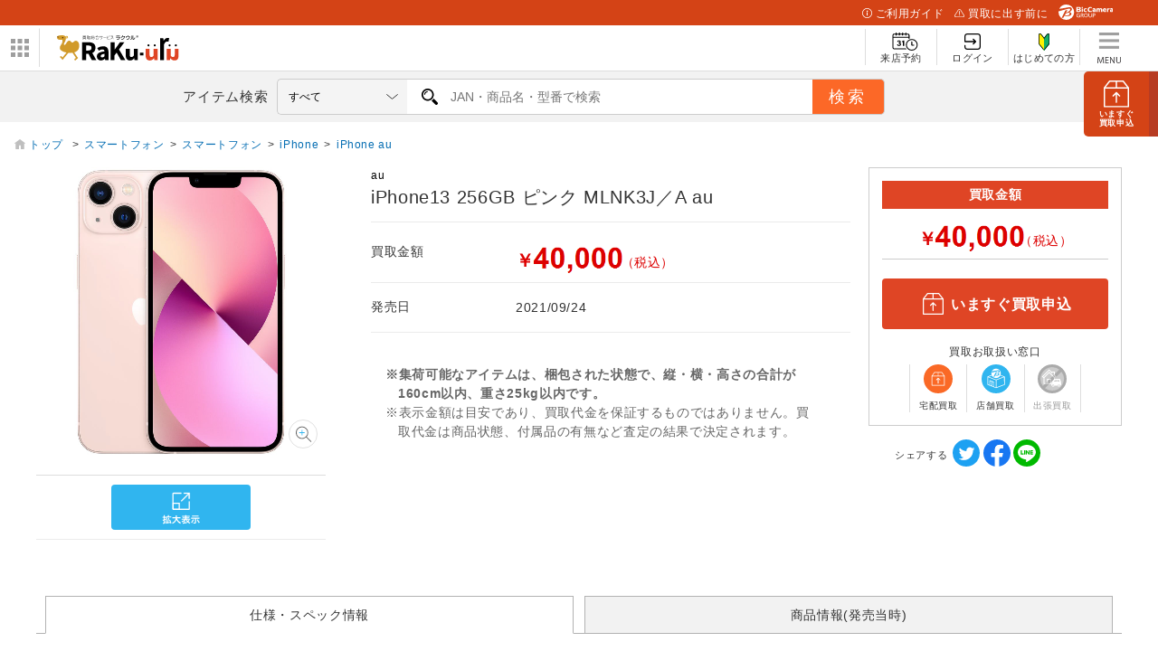

--- FILE ---
content_type: text/html; charset=utf-8
request_url: https://raku-uru.sofmap.com/search/product_detail.aspx?rsku=022615778&jan=4549995283518
body_size: 47232
content:

<!DOCTYPE html>
<html>
    <HEAD>
        <title>【買取】iPhone13 256GB ピンク MLNK3J／A au|auの買取価格｜ラクウル</title>
		
<meta charset="utf-8">

<meta name="description" content="iPhone13 256GB ピンク MLNK3J／A au|auの買取価格を提示しています。iPhone13 256GB ピンク MLNK3J／A au|auの買取ならビックカメラグループの総合買取サービス『ラクウル』にお任せください。">
<meta name="keywords" content="買取,ラクウル,アプリ,iPhoneアプリ,Androidアプリ,アイテム,ソフマップ,raku-uru,ビックカメラグループ,中古買取,">
<meta name="viewport" content="width=device-width, initial-scale=1.0, user-scalable=yes" />
<meta http-equiv="X-UA-Compatible" content="IE=edge" />

<link rel="icon" type="image/x-icon" href="/themes/images/favicon/favicon.ico">
<link rel="shortcut icon" type="image/x-icon" href="/themes/images/favicon/favicon.ico">

<link rel="apple-touch-icon" sizes="180x180" href="/themes/images/favicon/apple-touch-icon.png">

<link rel="icon" type="image/png" sizes="32x32" href="/themes/images/favicon/favicon-32x32.png">
<link rel="icon" type="image/png" sizes="16x16" href="/themes/images/favicon/favicon-16x16.png">

<link rel="manifest" href="/themes/images/favicon/site.webmanifest">
<link rel="mask-icon" href="/themes/images/favicon/safari-pinned-tab.svg" color="#5bbad5">

<meta name="msapplication-TileColor" content="#d19a29">
<meta name="msapplication-TileImage" content="/themes/favicon/images/mstile-144x144.png">

<meta name="theme-color" content="#da532c">

<!-- OGP -->
<meta property="og:title" content="買取総合サービスラクウル" />
<meta property="og:type" content="website" />
<meta property="og:url" content="https://raku-uru.sofmap.com" />
<meta property="og:image" content="https://www.sofmap.com/ec/contents/raku-uru/1200x630.jpg" />
<meta property="og:site_name" content="買取総合サービスラクウル" />
<meta property="og:description" content="買取総合サービスラクウル。アイテムを箱に入れて送るだけ。集荷も査定も無料のあんしん買取。" />
<meta name="twitter:card" content="summary_large_image" />
<meta name="twitter:site" content="@sofmap_official" />
<link rel='canonical' href='https://raku-uru.sofmap.com/search/product_detail.aspx?rsku=022615778&jan=4549995283518' />

<link href="/themes/css/bulma.css?v=639048685664051585" type="text/css" rel="stylesheet">
<link href="/themes/css/style.css?v=639048685664051585" type="text/css" rel="stylesheet">

<link href="/themes/css/web/base.css?v=639048685664051585" type="text/css" rel="stylesheet">
<link href="/themes/css/swiper-bundle.min.css?v=639048685664051585" type="text/css" rel="stylesheet">
<link href="/themes/css/web/web-style.css?v=639048685664051585" type="text/css" rel="stylesheet">

<link href="/themes/css/custom.css?v=639048685663971498" type="text/css" rel="stylesheet">
<link href="/themes/css/web/new_header.css" type="text/css" rel="stylesheet">
<link href="/themes/css/loading.css?v=639048685664051585" type="text/css" rel="stylesheet">
<link href="/themes/css/modal.css?v=639048685664051585" type="text/css" rel="stylesheet">

<link href="/themes/css/wallet/wallet.css?v=639048685663971498" type="text/css" rel="stylesheet">
<link href="/themes/css/ani.css?v=639048685663971498" type="text/css" rel="stylesheet">
<link href="/themes/css/contents/new_guide.css?v=639048685663971498" type="text/css" rel="stylesheet">

 

<script src="/themes/js/jquery-3.3.1.min.js" type="text/javascript"></script>
<script>
    function imgError(image,domain) {
        image.onerror = "";
        image.src = domain + "themes/images/now_printing.gif";
        return true;
    }
</script>
<!-- Google Tag Manager -->
<script>(function(w,d,s,l,i){w[l]=w[l]||[];w[l].push({'gtm.start':
new Date().getTime(),event:'gtm.js'});var f=d.getElementsByTagName(s)[0],
j=d.createElement(s),dl=l!='dataLayer'?'&l='+l:'';j.async=true;j.src=
'https://www.googletagmanager.com/gtm.js?id='+i+dl;f.parentNode.insertBefore(j,f);
})(window,document,'script','dataLayer','GTM-5HDSFRX');</script>
<!-- End Google Tag Manager -->

		<link href="/themes/css/web/search.css?v=639048685664051585" type="text/css" rel="stylesheet">
			
    </HEAD>
	<BODY class="second" id="search-page">
	
<noscript>
<iframe src='https://www.googletagmanager.com/ns.html?id=GTM-5HDSFRX' height="0" width="0" style="display:none;visibility:hidden"></iframe>
</noscript>
<a href="/application/index.aspx" id="btn_apply" class="btn_apply square"><img src="/themes/images/web/ic_apply.svg" alt="申し込み">
    <p><span>いますぐ</span>買取申込</p>
</a>
<div id="header_above">
  <ul>
    <li><a href="/contents/index.aspx?cid=W_GUIDE" class="guide"><img src="/themes/images/web/ic_guide_white.svg">ご利用ガイド</a></li>
    <li><a href="/contents/index.aspx?cid=W_GUIDE_POINTS" class="before"><img src="/themes/images/web/ic_before_white.svg">買取に出す前に</a></li>
    <li><img src="/themes/images/web/logo_header_white.svg" alt=""></li>
  </ul>
</div>
<div class="header_center_wrp">
    <div id="header_center">
        <div id="logo_wrap">
        <div id="nav_btn">
            <div class="ic"><img src="/themes/images/web/btn_bnr-panel.svg" alt="パネル" id="btn_panel"></div>
            <!-- W_HEADER_MENU_LEFT_PC ここから -->

<ul id="related_services_list">
  <li><a href="https://www.sofmap.com/" onclick="ga('send','event','banner','click','pc_gheader_ban_sofmapcom',1);"><span><img src="https://www.sofmap.com/images/static/img/domain_link/sofmapcom_logo.svg" alt="ソフマップドットコム"></span>
      <p>ソフマップドットコム</p>
    </a>
    <div class="child bg_sofmap" style="display: block;"><span>
        <h3><a href="https://www.sofmap.com/" onclick="ga('send','event','banner','click','pc_gheader_ban_sofmapcom',1);">パソコンの通販なら ソフマップドットコム</a></h3>
        <div class="col2link">
          <p><a href="https://www.sofmap.com/product_list.aspx?gid=001010">パソコン</a></p>
          <p><a href="https://www.sofmap.com/product_list.aspx?gid=001020">ゲーミングパソコン・デバイス</a></p>
          <p><a href="https://www.sofmap.com/product_list.aspx?gid=001030">PCパーツ</a></p>
          <p><a href="https://www.sofmap.com/product_list.aspx?gid=001040">液晶モニター・周辺機器</a></p>
          <p><a href="https://www.sofmap.com/product_list.aspx?gid=001050">パソコンソフト</a></p>
          <p><a href="https://www.sofmap.com/product_list.aspx?gid=001060">インク・メディア・電池</a></p>
          <p><a href="https://www.sofmap.com/product_list.aspx?gid=001070">スマートフォン</a></p>
          <p><a href="https://www.sofmap.com/product_list.aspx?gid=001080">カメラ・ビデオカメラ</a></p>
          <p><a href="https://www.sofmap.com/product_list.aspx?gid=001110">家電・照明</a></p>
          <p><a href="https://www.sofmap.com/product_list.aspx?gid=001130">キッチン家電</a></p>
        </div>
      </span></div>
  </li>
  <li><a href="https://a.sofmap.com/" onclick="ga('send','event','banner','click','pc_gheader_ban_asofmapcom',1);"><span><img src="https://www.sofmap.com/images/static/img/domain_link/logo_akisof.svg?v=20210428" alt="アキバ系ネット通販"></span>
      <p>アキバ系ネット通販</p>
    </a>
    <div class="child bg_akisof" style="display: none;"><span>
        <h3><a href="https://a.sofmap.com/" onclick="ga('send','event','banner','click','pc_gheader_ban_asofmapcom',1);"><i class="txtXS">アキバ系ネット通販</i><br>
            アキバ☆ソフマップ</a></h3>
        <div class="col1link">
          <p><a href="https://a.sofmap.com/product_list.aspx?gid=002110" target="_blank">ゲーム</a></p>
          <p><a href="https://a.sofmap.com/product_list.aspx?gid=002120" target="_blank">映像</a></p>
          <p><a href="https://a.sofmap.com/product_list.aspx?gid=002130" target="_blank">音楽</a></p>
          <p><a href="https://a.sofmap.com/product_list.aspx?gid=002140" target="_blank">ホビー</a></p>
          <p><a href="https://a.sofmap.com/product_list.aspx?gid=002310" target="_blank">アニメガ</a></p>
          <p><a href="https://a.sofmap.com/product_list.aspx?gid=002210" target="_blank">R18 成人向け(アダルト)</a></p>
        </div>
      </span></div>
  </li>
  <li><a href="https://used.sofmap.com/" onclick="ga('send','event','banner','click','pc_gheader_ban_recolle',1);"><span><img src="https://www.sofmap.com/images/static/img/domain_link/recole_logo.svg" alt="中古販売専門「リコレ！」"></span>
      <p>中古販売専門「リコレ！」</p>
    </a>
    <div class="child bg_recole" style="display: none;">
      <span>
        <h3><a href="https://used.sofmap.com/" onclick="ga('send','event','banner','click','pc_gheader_ban_recolle',1);">使い捨てない、体験を。　中古販売専門「リコレ！」</a></h3>
        <div class="col2link">
          <p><a href="https://used.sofmap.com/r/category/pc" target="_blank">パソコン</a></p>
          <p><a href="https://used.sofmap.com/r/category/smp" target="_blank">スマホ</a></p>
          <p><a href="https://used.sofmap.com/r/category/tab" target="_blank">タブレット</a></p>
          <p><a href="https://used.sofmap.com/r/category/wtc" target="_blank">スマートウォッチ</a></p>
          <p><a href="https://used.sofmap.com/r/category/mac" target="_blank">Mac</a></p>
          <p><a href="https://used.sofmap.com/r/category/iphone" target="_blank">iPhone</a></p>
          <p><a href="https://used.sofmap.com/r/category/ipad" target="_blank">iPad</a></p>
          <p><a href="https://used.sofmap.com/r/category/surface" target="_blank">Surface</a></p>
          <p><a href="https://used.sofmap.com/r/category/video" target="_blank">ビデオカメラ</a></p>
          <p><a href="https://used.sofmap.com/r/category/cam" target="_blank">デジタルカメラ</a></p>
        </div>
      </span>
    </div>
  </li>
</ul>

<!-- W_HEADER_MENU_LEFT_PC ここまで -->
            </div>
            <dl id="group_nav">
                <dt><img src="/themes/images/web/btn_bnr-panel.svg" alt="ドメインリンク" id="nav_btn_sp"></dt>
                <dd>
                    <!-- W_HEADER_MENU_LEFT_SP ここから -->

<ul id="group_nav_list" style="display: none;">
  <li><a href="https://www.sofmap.com/"><i><img src="https://www.sofmap.com/images/static_sp/img/ic_group_sofmap.svg" alt="" class="ic"></i>ソフマップドットコム</a></li>
  <li><a href="https://a.sofmap.com/"><i><img src="https://www.sofmap.com/images/static_sp/img/domain_link/logo_akisof.svg?v=20210428" alt="アキバ系ネット通販" class="ic"></i>アキバ系ネット通販</a></li>
  <li><a href="https://used.sofmap.com/"><i><img src="https://www.sofmap.com/images/static_sp/img/ic_group_recole.png" alt="" class="ic png"></i>中古販売専門「リコレ！」</a></li>
</ul>

<!-- W_HEADER_MENU_LEFT_SP ここまで -->
                </dd>
            </dl>
            <div id="logo">
                <h1><a href="/"><img src="/themes/images/web/logo.svg" alt="らくらくかんたん買取ラクウル"></a></h1>
            </div>
        </div>   
        <nav id="header_nav">
            <ul class="nav_menu">
            
                <li class="shop">
                    <a href="/application/raiten/index.aspx">
                        <div><img src="/themes/images/web/ic_shop.svg" alt="来店予約"></div>
                        <span>来店予約</span>
                    </a>
                </li>
                <li class="login_menu">
                    <a href="/login/index.aspx">
                        <div><img src="/themes/images/web/ic_login.svg" alt="ログイン"></div>
                        <span>ログイン</span>
                    </a>
                </li>
                <li class="first">
                    <a href="/registration/">
                        <div><img src="/themes/images/web/ic_first.svg" alt="はじめての方"></div>
                        <span>はじめての方</span>
                    </a>
                </li>
               
                <li class="burger_menu">
                    <a id="burger_menu">
                        <img src="/themes/images/web/burger.svg" alt="メニュー" class="burger_menu">
                        <img src="/themes/images/web/ic_h_menu.svg" alt="" class="burger_menu_sp">
                    </a>
                </li>

            </ul>
             <div id="nav_for_SP">
                <nav>
                    <div class="close"><img src="/themes/images/web/ic_nav_arrow.svg" alt ="矢印"></div>
                    <ul>
                        <li>
                            
                            <a href='/'>
                                <img src="/themes/images/web/ic_nav_user.svg" alt="ユーザー">ホーム
                            </a>                      
                        </li>
                        <li>
                            <a href="/search/"><img src="/themes/images/web/ic_nav_search.svg" alt="サーチ">アイテム検索</a>
                        </li>
                        <li>
                            <a href="/application/raiten"><img src="/themes/images/icons/ic_nav_shop.svg">来店予約</a>
                        </li>
                        
                        <li>
                            <a href="/#campaign"><img src="/themes/images/web/ic_nav_campaign.svg" alt="キャンペーン">キャンペーン情報</a>
                        </li>
                        <li>
                            <a href="/contents/?cid=W_GUIDE"><img src="/themes/images/web/ic_nav_guide.svg" alt="ガイド">使い方ガイド</a>
                        </li>
                        <li>
                            <a href="/contents/?cid=W_GUIDE_FAQ"><img src="/themes/images/web/ic_nav_faq.svg" alt="よくある質問">よくあるご質問</a>
                        </li> 
                        <li>
                            <a href="/contents/?cid=W_GUIDE_FAQ#contact"><img src="/themes/images/web/ic_nav_inquiry.svg" alt="お問い合わせ">お問い合わせ</a>
                        </li> 
                        
                    </ul>
                    <ul class="submenu">
                        <li><a href="/contents/?cid=W_ABOUT">運営会社</a></li>
                        <li><a href="/contents/?cid=W_TERMS_GUIDE">利用規約</a></li>
                        <li><a href="https://www.sofmap.com/contents/?id=regulation&sid=privacypolicy02">プライバシーポリシー</a></li>
                        <li><a href="/contents/?cid=W_SECONDHAND">古物営業法に基づく表示</a></li>
                    </ul>
                </nav>
            </div>
        </nav>
    </div>        
</div><!-- end header_center_wrp -->
<div id="header_below" class="">
    <div class="inner">
        <a href="/application/index.aspx" id="btn_apply" class="btn_apply_sp square"><img src="/themes/images/web/ic_btn_apply.svg"></a>
        <label for="search_text">アイテム検索</label>
        <form  action="https://raku-uru.sofmap.com/search/result.aspx" method="get" id="frmSearch" name="frmSearch" onSubmit="return CallSearchParts()">
            <p id="warning" class="error_ttl" style="display:none">2文字以上で検索してください</p>
            
            <select name="gid" id="gid">
                <option value="">すべて</option>
                <option value='009010' >パソコン</option><option value='009020' >ゲーミングパソコン・デバイス</option><option value='009030' >PCパーツ</option><option value='009040' >液晶モニター・周辺機器</option><option value='009050' >パソコンソフト</option><option value='009070' >スマートフォン</option><option value='009080' >カメラ・ビデオカメラ</option><option value='009090' >テレビ・レコーダー</option><option value='009100' >オーディオ・電子ピアノ</option><option value='009140' >ビューティー家電・健康家電</option><option value='009150' >電子辞書・事務用品</option><option value='009160' >時計</option><option value='009165' >バッグ</option><option value='009170' >工具・DIY・防犯・防災</option><option value='009200' >文房具</option><option value='009210' >スポーツ</option><option value='009220' >メガネ・サングラス</option><option value='009235' >お酒</option><option value='009250' >映像・音楽</option><option value='009240' >ゲーム</option><option value='009290' >アダルト</option><option value='009260' >ホビー</option><option value='009270' >おもちゃ</option>  
            </select>
            <div class="search_wrap">
                <input type="text" placeholder="JAN・商品名・型番で検索" name="keyword" id="keyword"  class="search_text" autocomplete="off" value='' />
                <input type="text" name="order_by" id="order_by"  class="search_text"  value='' style="display: none;" />
                
            </div>               
             <input id="search_button" type="submit" class="search_button" value="検索">
            
        </form>   
    </div>
</div>
<script type="text/javascript">
    //add value to list category
    var strGenreID = "";
    var keyword = "";
    
	// strGenreID = strGenreID.length > 6 ?  strGenreID.substring(0, 6) : strGenreID;
	// if(keyword!=='')
    $("select#gid").val(strGenreID).trigger("change");

    //enable search by entry
    $('#keyword').keypress(function(e){
        var keycode = e.keyCode || e.which;;
        if(keycode == 13){
            var strSearch=document.getElementById("keyword").value;
            document.getElementById("keyword").value=strSearch.replace(/(\s\/\s|\s\|\s)/g,' ');
        
            if(strSearch==""){
                jQuery('input#keyword').attr('placeholder','※ キーワードが入力されていません');
                jQuery('input#keyword').addClass('search-aleart');
                
                return false;
            }

           document.frmSearch.submit();
        }
    });

    function CallSearchParts() {
        var el_keyword = $('#keyword').val();
        var el_orderBy = $('#order_by');
        var orderby = "";
        if(el_keyword){

            el_orderBy.val("PRICE_DESC");
        }
        else{
            el_orderBy.val("ORDERLY_DISPLAY_DESC");
        }
    }
    
     

    // $.fn.resizeselect = function(settings) {  
    //     return this.each(function() { 

    //     $(this).change(function(){
    //         var $this = $(this);

    //         // create test element
    //         var text = $this.find("option:selected").text();
            
    //         var $test = $("<span>").html(text).css({
    //             "font-size": $this.css("font-size"), 
    //             "visibility": "hidden" 							 
    //         });
            

    //         // add to body, get width, and get out
    //         $test.appendTo($this.parent());
    //         var width = $test.width();
    //         $test.remove();
    //         width =  width > 159 ? 159 : width;

    //         // set select width
    //         $this.width(width);
    //         $("#search_area .search_text").width(608 -width);

    //         // run on start
    //     }).change();

    //     });
    // };

    // run by default
    // $("select.resizeselect").resizeselect();  


    
// $('select').each(function(){
//     var $this = $(this), numberOfOptions = $(this).children('option').length;
  
//     $this.addClass('select-hidden'); 
//     $this.wrap('<div class="select"></div>');
//     $this.after('<div class="select-styled"></div>');

//     var $styledSelect = $this.next('div.select-styled');
//     var textS = $this.children('option').eq(0).text(); 
//     $styledSelect.html('<p>'+textS+'</p>');
  
//     var $list = $('<ul />', {
//         'class': 'select-options'
//     }).insertAfter($styledSelect);
  
//     for (var i = 0; i < numberOfOptions; i++) {
//         $('<li />', {
//             text: $this.children('option').eq(i).text(),
//             rel: $this.children('option').eq(i).val()
//         }).appendTo($list);
//     }
  
//     var $listItems = $list.children('li');
  
//     $styledSelect.click(function(e) {
//         e.stopPropagation();
//         $('div.select-styled.active').not(this).each(function(){
//             $(this).removeClass('active').next('ul.select-options').hide();
//         });
//         $(this).toggleClass('active').next('ul.select-options').toggle();
//     });
  
//     $listItems.click(function(e) {
//         e.stopPropagation();
//         var textS = $(this).text();
//         // textS = textS.replace('・','.');
//         if(textS.length > 8){
//             textS = textS.substring(0, 8) +"...";
//         } 
//         $styledSelect.html('<p>'+textS+'</p>').removeClass('active');
//         $this.val($(this).attr('rel'));
//         $list.hide();
        
//         console.log(textS);
//         // console.log($this.val());
//     });
  
//     $(document).click(function() {
//         $styledSelect.removeClass('active');
//         $list.hide();
//     });
 

// });                     
 
</script>
<script src="/themes/js/suggest/jquery-1.8.3.min.js" type="text/javascript"></script>
<script src="/themes/js/suggest/suggestlist.js"></script>

<link href="/themes/css/suggest/base.css" type="text/css" rel="STYLESHEET" />

<script src="/themes/js/searchEngine/AS_INIT.js" charset="utf-8"></script>
<script src="/themes/js/searchEngine/AS_SEARCHER.js" charset="utf-8"></script>
<script>

		AS1.config({
		  server: "https://sofmap.search.appirits.com",
		  service: "raku-uru_sofmap"
		});

		AS1.Form.init({
		  suggest_query: "#keyword",
		  page: "https://raku-uru.sofmap.com/search/result.aspx"
    })
    var CountSuggestOld =7;
	var FlagDisplay = true;
    jQuery(document).ready(function($){		

        $(document).on("click", "#search_button", function(){
            var strSearch=document.getElementById("keyword").value;
            document.getElementById("keyword").value=strSearch.replace(/(\s\/\s|\s\|\s)/g,' ');
        
                if(strSearch==""){
                    jQuery('input#keyword').attr('placeholder','※ キーワードが入力されていません');
                    jQuery('input#keyword').addClass('search-aleart');
                    
                    return false;
                }
            })

            $(document).on("click", ".click-onselect", function(){
            document.location.href='https://raku-uru.sofmap.com/search/product_detail.aspx' + "?rsku=" + this.getAttribute('rsku') + "&gid="+this.getAttribute('gid') + "&ref=dtlsgt";
            })           
        });
	var genre_url = "/"; 
	
</script>


	<section id="new_wrp" class="item"> 
		<section class="wrp_brd"> 
			<div class="scroll_brd"> 
				<ol class='breadcrumb'><li><a href='/search/'>トップ&nbsp;</a>&gt;</li><li><a href='https://raku-uru.sofmap.com/search/product_list.aspx?gid=009070'>スマートフォン</a>&gt;</li><li><a href='https://raku-uru.sofmap.com/search/product_list.aspx?gid=009070010'>スマートフォン</a>&gt;</li><li><a href='https://raku-uru.sofmap.com/search/product_list.aspx?gid=009070010010'>iPhone</a>&gt;</li><li><a href='https://raku-uru.sofmap.com/search/product_list.aspx?gid=009070010010030'>iPhone au</a></li></ol>
				
				
			</div> 
		</section>
		<main id="main" class="with_aside item">
			
				<section class="ftb_box ">
					<dl class="ftb_inner product_info"> 
						
						<dd><input type="button" class="button single apply" value="いますぐ買取申込" onclick="location.href='/application/'"></dd>  
					</dl>
				</section>
			<link href="/themes/css/img/style_img.css?v=639048685663971498" type="text/css" rel="stylesheet">
<link href="/themes/css/img/contents.css?v=639048685663971498" type="text/css" rel="stylesheet">
<link href="/themes/css/img/parts.css?v=639048685663971498" type="text/css" rel="stylesheet">
<link href="/themes/css/img/itemzoom.css?v=639048685663971498" type="text/css" rel="stylesheet">

<section class="imgbox pcOnly">
	<div class="img sticky">
		
		<div class="zoom" style="display: none;">
			<img src='https://image.sofmap.com/images/product/pim/4549995283518_A01.jpg?v=20012001' alt='' class='zoomObj active' loading='lazy'>
		</div>
		<div class="large">
			<div class="imgwrp">
				<img src='https://image.sofmap.com/images/product/pim/4549995283518_A01.jpg?v=20012001' alt='' class='img active' id='main_img' loading='lazy'>
			</div>
        </div>

		<div class="btn_2box">

		<span class="btn_modal"><a href="#"><img src="https://raku-uru.sofmap.com/themes/images/static/img/btn_new_modal.svg" alt=""></a></span>
		</div>
		<p class="lead">&nbsp;&nbsp;</p>

	</div>
</section>

	
			<section class="infobox">
				
				<h1 style="min-height: 60px;">
					<a class="brand">au</a>
					iPhone13 256GB ピンク MLNK3J／A au
				</h1>
					<LINK href="/themes/css/img_sp/add.css?v=639048685663971498" type="text/css" rel="stylesheet">
<LINK href="/themes/css/img_sp/cssreset-min.css?v=639048685663971498" type="text/css" rel="stylesheet">
<LINK href="/themes/css/img_sp/swiper.min.css?v=639048685663971498" type=text/css rel=stylesheet>
<link href="/themes/css/img/contents.css?v=639048685663971498" type="text/css" rel="stylesheet">

<!-- 画像取得ここから -->
<section class="imgbox spOnly" id="new_item">
	<div class="itemimg_slide" id="item_slide">
		<div class="swiper-wrapper">
			
					<div class="swiper-slide">
						<div class="item-img"><img src='https://image.sofmap.com/images/product/pim/4549995283518_A01.jpg?v=20012001' alt="" class="img active" loading='lazy'></div>
					</div>
				
		</div>
		<div class="swiper-pagination"></div>
	</div>
	<div id="item_arrowbtn">
		<div id="slider_btn_prev" class="swiper-button-prev"></div>
		<div id="slider_btn_next" class="swiper-button-next"></div>
	</div>	
	<div class="btn_2box sponly">
		<input type="hidden" name="jan" value="4549995283518">
		<input type="hidden" name="rsku" value="022615778">
		<span class="">
			<a href='https://raku-uru.sofmap.com/search/product_image_zoom.aspx?jan=4549995283518&rsku=022615778#zoom1' id="itemzoomlink">
				<img src="https://raku-uru.sofmap.com/themes/images/static/img/btn_new_modal.svg" alt="">
			</a>
		</span>
	</div>
</section>
<!-- 画像取得ここまで -->

<script src="/themes/js/img_sp/swiper.min.js" type="text/javascript"></script>
<script src="/themes/js/img_sp/main.js" type="text/javascript"></script>
				<table class="infotable">
					<tbody>
						
							<tr>
								<th>買取金額</th>
																				
													<td>
														<p class="price"><em><span class="yen">￥</span><img src="contents/price_image.aspx?s=3YKyXn8hkco%3d&sz=40" alt="" class="price_img"><span class="tax">（税込）</span></em></p>
													</td>
												
							</tr>
						
						<tr>
							<th>発売日</th>
							<td><p class="date">2021/09/24</p></td>
						</tr>
					</tbody>
				</table>
					<div id="purchase_area" class="info_aside">
	<!-- デフォルト -->
	
		<p class="rakuuru">買取金額</p>
														
							<p class="price"><em><span class="yen">￥</span><img src="contents/price_image.aspx?s=3YKyXn8hkco%3d&sz=40" alt="" class="price_img"><span class="tax">（税込）</span></em></p>
						
	<div class="btnbox">
		
		<a href="/application/" class="btn apply" style="display:"><span class="icon"><img src="/themes/images/web/ic_apply.svg" alt=""></span>いますぐ買取申込</a>
	</div>
	<dl class="dl_ic_meaning">
		<dt>買取お取扱い窓口</dt>
		<dd>
			<ul class="ic_kaitori_list">
				<li class="delivery">
					
						<figure>
							<img class="" src="/themes/images/web/ic_delivery.svg" alt="">
							<figcaption>宅配買取</figcaption>
						</figure>
					
				</li>
				<li class="shop">
					
						<figure>
							<img class="" src="/themes/images/web/ic_bicG_shop.svg" alt="">
							<figcaption>店舗買取</figcaption>
						</figure>
					
				</li>
				<li class="visit ng">
					
						<figure class="visit ng">
							<img class="" src="/themes/images/web/ic_visit_ng.svg" alt="">
							<figcaption>出張買取</figcaption>
						</figure>
					
				</li>
			</ul>
		</dd>
	</dl>
</div>
				<div class="attention_area nomgb">
					<ul class="ast">
						<li style="font-weight: bold;">※集荷可能なアイテムは、梱包された状態で、縦・横・高さの合計が160cm以内、重さ25kg以内です。</li>
						<li>※表示金額は目安であり、買取代金を保証するものではありません。買取代金は商品状態、付属品の有無など査定の結果で決定されます。</li>
					</ul>
				</div>
				<div id="banner_link">
				</div>
			</section>

		</main>
		<aside id="aside">
			<form>
				<div id="purchase_area">
					<!-- デフォルト -->
					
						<p class="rakuuru">買取金額</p>	
																		
											<p class="price"><em><span class="yen">￥</span><img src="contents/price_image.aspx?s=3YKyXn8hkco%3d&sz=40" alt="" class="price_img"><span class="tax">（税込）</span></em></p>
										
					<div class="btnbox">
						
						<a href="/application/" class="btn apply" style="display:"><span class="icon"><img src="/themes/images/web/ic_apply.svg" alt=""></span>いますぐ買取申込</a>
					</div>
					<dl class="dl_ic_meaning">
						<dt>買取お取扱い窓口</dt>
						<dd>
							<ul class="ic_kaitori_list">
								<li class="delivery">
									
										<figure>
											<img class="" src="/themes/images/web/ic_delivery.svg" alt="">
											<figcaption>宅配買取</figcaption>
										</figure>
									
								</li>
								<li class="shop">
									
										<figure>
											<img class="" src="/themes/images/web/ic_bicG_shop.svg" alt="">
											<figcaption>店舗買取</figcaption>
										</figure>
									
								</li>
								<li class="visit ng">
									
										<figure class="visit ng">
											<img class="" src="/themes/images/web/ic_visit_ng.svg" alt="">
											<figcaption>出張買取</figcaption>
										</figure>
									
								</li>
							</ul>
						</dd>
					</dl>
				</div>					
				<dl class="sns_list">
					<dt>シェアする</dt>
					<!-- SNSボタン表示ここから -->
									
					<br>
					<div class="product-detail-sns">
						<div id="fb-root"></div>
						<script>
						function winopen(url){
							window.open(encodeURI(decodeURI(url)), null, 'top=100,left=100,width=300,height=400');
						}
						</script>
						<a href="https://twitter.com/share?url=http%3a%2f%2fraku-uru.sofmap.com%2fsearch%2fproduct_detail.aspx%3frsku%3d022615778%26jan%3d4549995283518" class="twitter-share-button" target="_blank" rel="nofollow">
						<img src="/themes/images/web/sns_twitter.svg"></a>
						<a href="http://www.facebook.com/sharer.php?u=http%3a%2f%2fraku-uru.sofmap.com%2fsearch%2fproduct_detail.aspx%3frsku%3d022615778%26jan%3d4549995283518" class="fb-like" target="_blank" rel="nofollow">
						<img src="/themes/images/web/sns_fb.svg"></a>
						<a href="http://line.naver.jp/R/msg/text/?http%3a%2f%2fraku-uru.sofmap.com%2fsearch%2fproduct_detail.aspx%3frsku%3d022615778%26jan%3d4549995283518" class="Line-share-button" target="_blank" rel="nofollow">
						<img src="/themes/images/web/sns_line.svg"></a>
					</div>
					<!-- SNSボタン表示ここまで -->
									
				</dl>

			</form>
		</aside>
		<section id="detail_area" >
			<ul id="detail_tab" class="tab_list col2 sticky">
				<li class="tab1"><a href="#detail_area" class="current">仕様・スペック情報</a></li>
				<li class="tab2"><a href="#detail_area" class="">商品情報(発売当時)</a></li>
			</ul>
			<!-- 単品商品詳細 start -->

			<section id="tab1" class="tab_contents prod_detail current"> 
				<h2>仕様詳細</h2>
				<div id="spec_detail">
				<table>
					<tbody>
						<tr>
							<th>商品名</th>
							<td>iPhone13 256GB ピンク MLNK3J／A au</td>
						</tr>
						<tr>
							<th>型番</th>
							<td>MLNK3J/A</td>
						</tr>
						<tr>
							<th>メーカー</th>
							<td>au</td>
						</tr>
						<tr>
							<th>商品番号</th>
							<td>022615778</td>
						</tr>
						<tr>
							<th>JANコード</th>
							<td>4549995283518</td>
						</tr>

						<tr>
							<th>色</th>
							<td>
								ピンク
							</td>
						</tr>
					</tbody>
				</table>
				 

				
					<h2>スペック情報</h2>
					<table>
						<tbody>  
				
								<tr>
									<th>キャリア</th>
									<td>au</td>
								</tr>
				
								<tr>
									<th>シリーズ名</th>
									<td>iPhone 13</td>
								</tr>
				
								<tr>
									<th>ストレージ</th>
									<td>256GB</td>
								</tr>
				
						</tbody>
					</table>
				
			</div>   
			</section>
		</section>

		<section id="tab2" class="tab_contents prod_detail ">
			<h2>商品について</h2>
			<div class="" style="font-size:120%;margin-bottom:25px;"> 
				
			</div>
			
		</section>

	</section>
	<div class="download_belt">
    <div class="inner">
        <p class="copy">スマホからも<strong>らくらくかんたん買取。</strong>
            <br><strong>ラクウル公式アプリ</strong></p>
        <div class="buttonarea">
            <p><strong>ラクウル公式アプリ</strong>いますぐアプリをダウンロード</p>
            <ul>
                <li>
                    <a href="https://itunes.apple.com/jp/app/id1410308806" target="_blank"><img src="/themes/images/web/btn_appstore.svg" alt="appストアー"></a>
                </li>
                <li>
                    <a href="https://play.google.com/store/apps/details?id=com.sofmap.rakuuru" target="_blank"><img src="/themes/images/web/google-play-badge.png" alt="google playストアー"></a>
                </li>
            </ul>
        </div>
    </div>
</div><footer id="footer_nav">
    <div class="inner">
        <dl>
            <dt><a href="/contents/?cid=W_GUIDE_KAITORI">買取の流れ</a></dt>
            <dt><a href="/contents/?cid=W_GUIDE_DELIVERY">配送について</a></dt>
            <dt><a href="/contents/?cid=W_GUIDE_IDENTIFICATION">本人確認について</a></dt>
            <dt><a href="/contents/?cid=W_GUIDE_ASSESSMENT">査定について</a></dt>
            <dt><a href="/contents/?cid=W_GUIDE_COUPON">クーポンコードについて</a></dt>
        </dl>
        <dl>

            <dt><a href="/contents/?cid=W_GUIDE_POINTS">買取に出す前に</a></dt>
            <dt><a href="/contents/?cid=W_GUIDE_DATA">データの取り扱い</a></dt>
            <dd>
                <ul>
                    <li><a href="/contents/?cid=W_GUIDE_DATA">ラクウルの取り組み</a></li>
                    <li><a href="/contents/?cid=W_GUIDE_DATA">データ消去について</a></li>
<!--
                    <li><a href="/contents/?cid=w_rakuuru-station">ラクウルステーションについて</a></li>
-->
                </ul>
            </dd>
			<dt><a href="/contents/?cid=W_GUIDE_FAQ">よくあるご質問</a></dt>
        </dl>
        <ul class="list_banner bnr2-box">
            <li>
			<span>新品・中古商品の購入はこちら</span><a href="https://www.sofmap.com" target="_blank"><img src="/themes/images/web/banner_sofmap.svg" alt="sofmapバナー"></a>
            </li>
            <li>
			<span>中古商品の購入はこちら</span><a href="https://used.sofmap.com" target="_blank"><img src="/themes/images/web/banner_recole.svg" alt="リコレバナー"></a>
            </li>
<li>
			<span>法人様向け新品・中古商品の購入相談はこちら</span><a href="https://www.sofmap.com/houjin/index.aspx?id=houjin&sid=top" target="_blank"><img src="/themes/images/web/banner_sofhoujin.svg" alt="sofmap法人バナー"></a>
            </li>
<!--            <li class="patent">特許出願番号：特願2018-111652</li>-->
        </ul>
        <ul class="list_terms">
            <li><a href="https://www.sofmap.com/contents/?id=regulation&sid=privacypolicy02" target="_blank">プライバシーポリシー</a>｜</li>
            <li><a href="/contents/?cid=W_TERMS">ラクウル利用規約</a>｜</li>
            <li><a href="/contents/?cid=W_SECONDHAND">古物営業法に基づく表記</a>｜</li>
            <li><a href="/contents/?cid=W_ABOUT">運営会社</a>｜</li>
            <li><a href="https://www.sofmap.com/contents/?id=regulation&amp;sid=privacypolicy" target="_blank">個人情報保護方針</a></li>
			<li class="patent">特許出願番号：特願2018-111652</li>
        </ul>
    </div>
</footer><footer id="logo_footer">
    <ul>
        <li>
            <a href="/index.aspx"><img src="/themes/images/web/logo.svg" alt="らくらくかんたん買取ラクウル" id="footer_rakuuru"></a>
        </li>
        <li>
            <a href="#"><img src="/themes/images/web/logo_biccamera.svg" alt="ビックカメラグループ" id="footer_bic"></a>
        </li>
    </ul>
<adress class="copy">Copyright &copy; 2018 Sofmap Co., Ltd. All Rights Reserved.</adress>
</footer><div id="anime" class="anime_box">
    <script src="/themes/images/web/SnapSVGAnimator/js/vendor/snap.svg/snap.svg-min.js"></script>
    <script src="/themes/images/web/SnapSVGAnimator/js/SnapSVGAnimator.min.js"></script>
    <script src="/themes/images/web/SnapSVGAnimator/js/SnapSVGAnimator.embed.js" type="text/javascript"></script>
</div><script src="/themes/js/jquery.easing-1.4.1.js" type="text/javascript"></script>
<script src="/themes/js/web/noframework.waypoints.min.js"></script>
<script src="/themes/js/web/jquery.scrollstop.js?v=639048685677306078"></script>
<script src="/themes/js/swiper-bundle.min.js?v=639048685677306078"></script>
<script src="/themes/js/web/base.js?v=639048685677306078"></script>
<script src="/themes/js/web/header.js?v=639048685677306078"></script>

<script src="/themes/js/number.js?v=639048685677306078"></script>
<script src="/themes/js/init.js?v=639048685677306078" type="text/javascript"></script>
<script src="/themes/js/validation.js?v=639048685677306078" type="text/javascript"></script>
<script src="/themes/js/web/stickyfill.min.js?v=639048685677306078" type="text/javascript"></script>


<div id="myModal" class="modal">
	<!-- Modal content -->
	<div class="modal-content whbox">
		<div class="modal-header">
		  <h2 class="bold nomgb">完了</h2>
		</div>
		<div class="modal-body">
		  <p></p>
		</div>
		<div class="modal-footer">
			<div class="btnbox">
				<span class="half"><a class="btn next" id="btnModalOK" onclick="javascript:hideModal();">OK</a></span>
			</div>
		</div>
	</div>
</div>
<script type="text/javascript">
	//for popup
	var modal = document.getElementById("myModal");

	function setModalHeader(html){
		if(html ==="")
			$("div.modal-header").css("padding","0");
		$("div.modal-header").html(html);
	}
	function setModalBody(html){
		if(html ==="")
			$("div.modal-body").css("padding","0");
		$("div.modal-body").html(html);
	}
	function resetModalFooter(){
		var html= "<span class='half'><a class='btn next' id='btnModalOK' onclick='javascript:hideModal();'>OK</a></span>";
		$("div.modal-footer .btnbox").html(html);
	}
	function setModalFooter(html){
		if(html === ""){
			resetModalFooter()
		}else{
			$("div.modal-footer .btnbox").html(html);
		}
		
	}
	
	function setNameModalBtnOK(txt){
		$("#btnModalOK").text(txt);
	}

	function showModal(){
		modal.style.display = "block";
	}

	function hideModal(){
		modal.style.display = "none";
	}

	function actionModalEx(action,htmlHeader,htmlBody,htmlFooter){
		if(action){
			setModalHeader(htmlHeader);
			setModalBody(htmlBody);
			setModalFooter(htmlFooter);
			showModal();
		}else{
			hideModal();
		}
	}
	//will del
	function actionModal(action,htmlHeader,htmlBody){
		if(action){
			showModal();
			setModalHeader(htmlHeader);
			setModalBody(htmlBody);
		}else{
			hideModal();
		}
	}
</script>
<script type="text/javascript">
    var pathAnimeJsonFile = "/"+"themes/images/web/anime.json";
    var jsonfile = pathAnimeJsonFile,
        fps = 24,
        width = 2600,
        height = 160,
        AJAX_req;
        
    if (typeof AJAX_JSON_Req === "function") { 
        AJAX_JSON_Req(jsonfile);
    }
   
    
    function callPopupWarningLogout(){
        var htmlHeader = '<p class="bold">本当にログアウトしますか？</p>';
        var htmlFooter ='<span><a href="#" class="btn cancel" onclick="javascript:hideModal();">キャンセル</a></span>'
                        +'<span><a href="/login/logout.aspx" class="btn next" style="background-color:red">ログアウト</a></span>';
        actionModalEx(true,htmlHeader,"",htmlFooter);
    }
    function getMobileSystem() {
        var userAgent = navigator.userAgent || navigator.vendor || window.opera;
        var sys = "PC";
        // Windows Phone must come first because its UA also contains "Android"
        if (/windows phone/i.test(userAgent)) {
            // sys =  "WindowsPhone";
            sys = "SP";
        }

        if (/android/i.test(userAgent)) {
            // return "Android";
            sys = "SP";
        }

        // iOS detection from: http://stackoverflow.com/a/9039885/177710
        if (/iPad|iPhone|iPod/.test(userAgent) && !window.MSStream) {
            // return "iOS";
            sys = "SP";
        }

        return sys;
}
</script>
<!-- /#footer-->
<script src="/themes/js/searchEngine/init_beacon.js" charset="utf-8"></script>
<script>

		var URL="ast.red.asp.appirits.com/beacon";
		var key="XSQSY6tvadU4CPY";

</script>
<img src="/img/1pixel.gif" onload="as_beacon_load('7','022615778_4549995283518')">

	
	<script type="text/javascript">
		var urlHistoryBackOne = document.referrer.toString();
		
		if(urlHistoryBackOne.indexOf("/search/attention.aspx") > -1){
			var urlListSearch = urlHistoryBackOne.split("&url2=")[1];
			history.pushState(-1, null); 
			window.addEventListener('popstate', function(event) {
				window.history.go(-2);
			});

			$("#btnBackList").click(function(){window.location=decodeURI(urlListSearch)});
		}else{
			$("#btnBackList").click(function(){window.location=document.referrer});
		}
	
	</script>
	
		<div id="expantion_overlay" class=""></div>
	<!-- /#expantion_overlay -->
	<section id="expantion_images">
		<i class="close">
			<img src="https://raku-uru.sofmap.com/themes/images/static/img/close.svg" alt=""></i>
		<ul class="largelist">

			<li class="active"><img src="https://image.sofmap.com/images/product/pim/4549995283518_A01.jpg?v=20012201" alt="" loading ='lazy'></li>

		</ul>
		<div class="thumbs">

			<div class="img"><img src="https://image.sofmap.com/images/product/pim/4549995283518_A01.jpg?v=20012201" alt="" loading='lazy' ></div>

		</div>
	</section>
	<!-- /#expantion_images -->

	
	<script src="/themes/js/jquery-1.8.3.min.js" type="text/javascript"></script>
	<script src="/themes/js/img/main.js" type="text/javascript"></script>
	<script src="/themes/js/img/slick_detail.min.js" type="text/javascript"></script>
	<script src="/themes/js/img/slick.min.js" type="text/javascript"></script>
	<script src="/themes/js/img/stickyfill.min.js" type="text/javascript"></script>
	<script src="/themes/js/img/swiper.js" type="text/javascript"></script>

	<script>
		function registMochimono() {
			if('False'.toLowerCase() == 'true') {
				submitFormRegist();
			} else {
				location.href = '/login/login.aspx';
			}
		}

		function submitFormRegist() {
			// Create a break line element 
			var form = document.createElement("form"); 
			form.setAttribute("method", "post"); 
			form.setAttribute("action", "/mypage/mochimono/regist.aspx?rsku=022615778&jan=4549995283518"); 
			//makerName
			var inputMaker = document.createElement("input");
			inputMaker.setAttribute("type", "hidden");
			inputMaker.setAttribute("name", "makerName");
			inputMaker.setAttribute("value", "au");
			//productName
			var inputProductName = document.createElement("input");
			inputProductName.setAttribute("type", "hidden");
			inputProductName.setAttribute("name", "productName");
			inputProductName.setAttribute("value", "iPhone13 256GB ピンク MLNK3J／A au");
			//categoryId
			var inputCategoryId = document.createElement("input");
			inputCategoryId.setAttribute("type", "hidden");
			inputCategoryId.setAttribute("name", "strCategoryId");
			inputCategoryId.setAttribute("value", "009070010010030");
			//productCode2
			var inputProductCode2 = document.createElement("input");
			inputProductCode2.setAttribute("type", "hidden");
			inputProductCode2.setAttribute("name", "productCode2");
			inputProductCode2.setAttribute("value", "MLNK3J/A");
			//productPrice
			var inputProductPrice = document.createElement("input");
			inputProductPrice.setAttribute("type", "hidden");
			inputProductPrice.setAttribute("name", "productPrice");
			inputProductPrice.setAttribute("value", "40,000");

			form.appendChild(inputMaker);
			form.appendChild(inputProductName); 
			form.appendChild(inputCategoryId); 
			form.appendChild(inputProductCode2);
			form.appendChild(inputProductPrice);
					
			document.body.appendChild(form);
			$("form").submit();	
		}

	var timestamp = new Date().getTime();
	var urlBannerJson = '/themes/jsons/banner_link.json?v=' + timestamp;

	$.ajax({ 
		type: 'GET', 
		url: urlBannerJson, 
		data: { get_param: 'value' }, 
		dataType: 'json',
		success: function (data) { 
			var names = data
			for (var i = 0; i < names.length; i++) { 
				var  keys = names[i];
				var type_2 = keys['type_2'];
				var _div = $('<div>').attr('class', keys['type_class']);
				var _wrapa = $('<a>').attr('href', keys['link']);
				var _span = $('<span>');
				var _tags = $('<h5>');
				var _em = $('<em>').text(keys['em']);
				var _spanTags = $('<span>').text(keys['spanTags']);
				if(type_2 == ''){
					_tags.append(_em);
					_tags.append(_spanTags);
					_span.append(_tags);
					_wrapa.append(_span);
					_div.append(_wrapa);
					$('#banner_link').append(_div);
					break;
				}
			}
		}
	});
	</script>
	</BODY>
</HTML>


--- FILE ---
content_type: text/css
request_url: https://raku-uru.sofmap.com/themes/css/web/web-style.css?v=639048685664051585
body_size: 153582
content:
@charset "UTF-8";
/* CSS Document */

@media all and (-ms-high-contrast:none){
  *::-ms-backdrop, .toggle_txt { background-image: url(../../images/icons/arrow_down.png);} /* IE11 */
  *::-ms-backdrop, .toggle_txt.open {background-image: url(../../images/icons/arrow_up.png);}
  *::-ms-backdrop, .input.half {display: inline-block;}
}

 .IEshow {display: none;}
 .IEhide {display: block;}
@media all and (-ms-high-contrast: none) {
 .IEshow {display: block;}
 .IEhide {display: none;}
}

#logo_footer ul {margin-bottom: .35em; padding-left: 0;}
#logo_footer ul li:last-child{margin-bottom: 0;}
#logo_footer .copy {font-size: .75rem;}

input[type="text"]:focus,
input[type="search"]:focus,
select {outline: 0;}

#header_nav #nav_for_SP img {max-width: 1.75em;}
#header_nav #nav_for_SP ul.submenu { border: 0;}
#header_nav #nav_for_SP ul.submenu li { font-size: .8125rem; padding: 0 0 0 3rem;}
#header_nav #nav_for_SP li a.logout_inmenu { padding-left: 3.2em; color: #666; font-size: .85em;}
#header_rakuuru {padding-left: 20px; height: 82px;}
#header_panel {width: 55px; position: relative;align-self: stretch;
    display: flex;
    align-items: center;
    padding-right: 1rem;
    position: relative;}

#btn_panel {
    cursor: pointer;
    width: 24px;
}

#header_panel .panel-list {
    display: none;
    position: absolute;
    left: -20px;
    top: 70px;
    margin-bottom: 0;
    padding-left: 0;
    border: 1px #ccc solid;
    box-shadow: 0px 0px 6px rgba(0, 0, 0, 0.4);
    background: #fff;
    z-index: 2000;
}

#header_panel .panel-list.open {
    display: block;
}
#header_panel .panel-list::before {content: "▲"; position: absolute; left: 24px;top: -18px; color: #ccc;}
#header_panel .panel-list li {border-bottom: 1px #ccc solid;}
#header_panel .panel-list li a { min-width:320px; display: flex; align-items: center; justify-content: flex-start; font-size: .875rem; min-height: 4em; padding: 1em 1em .8em 1em; }
#header_panel .panel-list li:last-child {border-bottom: 0;}
#header_panel .panel-list li img {height: 1.5em; margin-right: 1em; }
#header_panel .panel-list li img.logo_recore {height: 2.2em; margin-right: 1em; }

#header_panel::after {
    background-color: #9e9e9e;
    content: '';
    display: block;
    position: absolute;
    right: 10px;
    top: 5%;
    height: 90%;
    width: 1px;}
#header_nav {/* min-height: 94px; min-height: 82px;*/}
#header_nav .guide,
#header_nav .before,
#header_nav .login,
#header_nav .logout {display: flex;align-items: flex-end !important; height: 60px;}
#header_nav .guide img,
#header_nav .before img,
#header_nav .login img,
#header_nav .logout img {height: 24px;width: auto;}

#header_nav .for_first,#header_nav .wallet_box {margin-left: 10px;}
#header_rakuuru h1 {align-self: stretch; margin-right: auto; /*width: 250px;*/ width: 180px;
    display: flex;
    align-items: center;}
#header_rakuuru h1 img {margin-bottom: -.5em;}
#header_nav #nav_for_SP nav {width: 24%;}
#header_nav #nav_for_SP li {font-size: 1rem; padding: .35em 0;}
#header_nav .logout {
    display: flex;
    align-items: center;
    padding: 12px 10px 0;
    text-align: center; }#header_nav .logout p {min-width: 6em;}#header_nav .logout img {padding-right: .4em;}
@media screen and (max-width: 768px) {#header_nav #nav_for_SP li {font-size: .875rem;}
}/* end @media screen and (max-width: 768px) */
@media screen and (max-width: 660px) {
#header_nav #nav_for_SP li {font-size: 3.6vw;}
#header_nav #nav_for_SP ul.submenu li{font-size: 3.2vw;}
} /* end @media screen and (max-width: 660px) */

#header_nav .burger i {height: 3px;}
#header_nav .burger::before, #header_nav .burger::after{height: 3px;}
#header_nav .burger i,#header_nav .burger::before, #header_nav .burger::after {display: none;}
#header_nav .burger { width: 27px;}
#header_nav .burger img {margin-top: 5px;}
#header_nav .for_first { text-align: center;}
#header_nav .for_first p {font-size: .625rem; font-weight: normal; display: block;}
#header_nav .for_first img {height: 27px; margin: 0 auto;text-align: center;}
#header_nav .entry p {display: inline-block;
      font-size: 1rem;
      margin: 0 .5em 0 0;
      vertical-align: middle;}
#header_nav .entry p strong {
        color: #d44316;
        display: inline-block;
        font-size: .875rem;
        font-weight: normal;
        margin: 0 .5em 0 0; } 
#header_nav .wallet_box::before {
    background-color: #9e9e9e;
    content: '';
    display: block;
    position: absolute;
    left: 0;
    top: 5%;
    height: 90%;
    width: 1px;}
#header_nav .wallet_box {
    align-self: stretch;
    display: flex;
    align-items: center;
    padding-left: 1rem;
    position: relative;}
#header_nav .wallet_box span { background: rgba(223,69,37,0.1); display: flex; border-radius: 6px; padding:0 5px; width: 180px; align-items: center;justify-content: center;}
#header_nav .wallet_box div {display: inline-block; text-align: center;    padding: 12px 12px 0 0;}
#header_nav .wallet_box em { border-bottom: 2px #df4525 solid; padding: .3em 0;display: inline-block;font-size:1rem;font-weight: bold; font-style: normal; margin: 0 .5em 0 0; } #header_nav .wallet_box em i {font-weight: normal; font-size: .8125rem; font-style: normal;}

#header_nav .apply {padding: 10px 35px 6px;}
#header_sofmap img.bc_g { width: 90px;}
#search_area {padding: .5rem 0; margin-bottom: 0;/*20210816*/}
#search_area select {border-color: #9e9e9e; border-top-left-radius: 8px;border-bottom-left-radius:8px;}
#search_area .search_text {border-color: #9e9e9e;border-top-right-radius: 8px;border-bottom-right-radius: 8px;}
#search_area label {font-size: .9375rem; font-weight: normal;}

#search_area .buttons:last-child { margin-bottom: 0;}

#slider { height: 335px;}
#slider .inner article {width: 820px;}
#slider article a img {/*max-width: 820px;*/}
#slider::before {height: 335px; margin-left: 425px;}
#slider::after {height: 335px;    margin-right: 425px;}
#slider .arrow.prev {margin-left: -480px;}
#slider .arrow.next {margin-right: -480px;}


p {font-feature-settings: 'palt';}



strong {color: #333;}
ol {list-style-type: decimal;}
li {font-size: .875rem;margin-left: 0;}
.btn_apply { z-index: 100;}
/* 20201203 mypage */
/*.wrp .container { padding: 1rem 0;}*/
.wrp .container {padding: 0 0 1rem;}
.contents {margin: 1rem auto 60px;}

.ic_list li{  background-image: url(../../images/web/arrow_down.svg); background-size: 2rem; background-position: bottom center;
    background-repeat: no-repeat;
    background-size: 2rem;
    padding-bottom: 1.3em;}
.ic_list li.open {  background-image: url(../../images/web/arrow_down_r.svg);background-size: 2rem;}
.list_campaign {justify-content: flex-start;}
.list_campaign li { margin-right: 2.66%;}
.list_campaign li:nth-child(4n) {margin-right: 0;}
.list_campaign li span{height:auto; min-height: 2.4em; overflow: visible;}
.second #search_area { margin-bottom: 0;}
#search_area .inner {max-width: 1100px;}
#search_area .popular_word_list dt::after{    vertical-align: text-bottom;}
#search_area .search_wrap {justify-content: center; margin-bottom: 0;}
#search_area .popular_word_list{justify-content: center; margin-top: .8rem;}
#search_area label {padding-right: 0;}
#search_area .field_wrap {padding: 0 .6em;}
#search_area .buttons {padding: 0 2rem 0 0; max-width: 180px;cursor: pointer;}
#search_area .buttons img {width: 148px; height: 40px; display: block;}
#search_area .popular_word_list dd a {white-space: nowrap;}
.download_belt .inner {background-image: url(../../images/web/download.png);}
.relation_word_list { display: flex;align-items: center;justify-content: flex-start; margin-bottom: 1em;}
.relation_word_list dd {background-color: #e5e5e5;
    border-color: #bfbfbf;
    border-style: solid;
    border-width: 1px;
    border-radius: 4px;
    font-size: .75rem;
    margin-right: 1em;}
.relation_word_list dd a {white-space: nowrap;line-height: 1.625rem;padding: 0 .5em;}

.item_list .open_box {display: block;}
.item_list .price_col,.hide_content {letter-spacing: normal;}
.open_col {margin: 0 0 1.5em 0; padding: 0;background-color: #fcf6e9; border-bottom: 1px #b5b5b5 solid;padding: .9em  .5em  .9em  10%; position: relative;}
.item_list .open_col {margin-bottom: 0;}

.contents.nomgb {margin-bottom: 10px;}
#search-cat .contents { margin-left: 0; margin-right: auto;padding-left: 40px;width: 100%;min-width: 900px; padding-top: 1rem;}

#search-cat {width: 100%; display: flex; min-width: 1160px;}
#left-menu {border-right: 2px #e1e1e1 solid; width: 240px; padding-top: 2rem;}
#left-menu h4 {display: block;margin-left: auto; margin-right: auto; text-align: center;}
ul.left-category-list {border-top: 2px #e1e1e1 solid; padding-left: 0;}
ul.left-category-list li a { display: flex; align-items:center; justify-content:center; text-align: center;min-height: 5em; border-bottom: 2px #e1e1e1 solid; padding: 0 2.6rem; width: 100%;}
ul.left-category-list li a.current { background: linear-gradient(90deg,#db9077 0%,#db9077 6%,#e1e1e1 6%,#e1e1e1 100%);}

ul.cat-s-box {display: block; letter-spacing: -.5em; margin: 0 auto 1.5rem; padding: 0;}
ul.cat-s-box li {display: inline-block; width: 220px; padding: 0 10px; letter-spacing: normal; margin-bottom: 20px; vertical-align: top;}
ul.cat-s-box li a {display: flex;  flex-wrap: wrap; justify-content: center; align-items: center;border: 1px #e1e1e1 solid; min-height: 200px; padding:20px 5px 10px; text-align: center;}
ul.cat-s-box li a img {width:90%; padding: 10px 10%; }

ul.item-list-box {display: block; letter-spacing: -.5em; margin: 0 auto 1.5rem; padding: 0;}
ul.item-list-box li {display: inline-block; width: 25%; padding: 0 10px; letter-spacing: normal; margin-bottom: 20px; vertical-align: top;}
ul.item-list-box li a {display: block; border: 1px #e1e1e1 solid; min-height: 340px; padding:10px 20px 10px; text-align: left; }
ul.item-list-box li h4 {font-weight: bold; line-height: 1.4;}
#web p.cat-name { font-size: .8125rem; color: #666;}

.second h4.sttl { display: inline-block;margin-left: auto; margin-right: auto;font-size: 1rem; border-left: 6px #df4525 solid; padding-left: 8px; line-height: 1.2; margin-bottom: .8em;}
.second #left-menu h4.sttl { border-left: 0; margin-left: -.4em;}
.second #left-menu h4.sttl::before { content: ""; display: inline-block; vertical-align: text-bottom; width: 6px; background-color: #df4525; margin-right: .2em; height: 1em;}

.second #left-menu h4.sttl {position: relative; padding-left: 0;}
.second #left-menu h4.sttl::before { display: block; position:absolute; left: 50%; top: 0; height: 1.2em; margin-right: 0; margin-left: -3.8em;}

h2.cat-ttl { font-size: 1.875rem; display: flex;align-items: center; margin-bottom: .6em;}
h2.cat-ttl:first-of-type {margin-top: -.6em;}
h2.cat-ttl img {margin-right: 1rem;}
h3.link-ttl { font-size: 1.375rem; margin-bottom: .2em;display: flex;align-items: center; justify-content: flex-start; padding-left: 10px; }
h3.link-ttl::after {content:  url(../../images/web/arrow_gray.svg); margin-left: .5em;}

#web ul.pager { width: 50%; max-width: 450px;}
/* #web ul.pager li.current {
    background-color: #f9d2c7;
}
#web ul.pager li { vertical-align: middle;width: 11.11%; height:45px !important;}
#web ul.pager li a { padding: 0; display: inline-flex;
    align-items: center;
    justify-content: center;}
#web ul.pager li img { width: auto; height: 12px !important;}
#web ul.pager li.disabled img { opacity: .3 !important;}*/
#web p.pager_txt {font-size: .8125rem;}

.item-detail {display: block; position: relative;}
.item-ph {display: block;position: absolute; left: 0 ;top: 0;min-width: 440px;}
.item-ph img {border: 1px #e1e1e1 solid; padding: 30px 60px;}
.item-info { display: block; padding-left: 440px;}

.btn-more { background: rgba(200,145,41,0.2); padding-left: 2em;   padding-right: 2em; min-width: 220px;width: 220px; display: flex; align-items: center; margin-left: auto; margin-right: auto;}
.btn-more::before {content: "+"; display: inline-block; padding-right: .2em; color: #727272; font-size: 1.5em; margin-top:0;}
.note-box {display: block; width: 100%; border-top: 1px #e1e1e1 solid;border-bottom: 1px #e1e1e1 solid; padding: 1rem 0;}

  /* font-size */
#web h2.title,h2.title:not(:last-child){font-size: 1.375rem;}
#web h3.stitle { font-size: 1.25rem; margin-bottom: .8em;position: relative;}
#web h3.stitle span {font-size: .875rem; font-weight: normal;position: absolute; text-align: right; right: 0; bottom: .5em; letter-spacing: 0em;}
#web h3.stitle span em { font-size: 1.25rem; font-weight: bold; font-style: normal;}
#web h5 {font-size: 1.0625rem;}
#web p {font-size: 1rem;margin-bottom: .8em;line-height: 1.6;}
#web p.lead {font-size:1.125rem;}
#web p.lead_L {font-size:1.25rem;}
#web p.nomgb {}
#web p.ast { font-size: .75rem;}
#web p.notice {font-size: .875rem;}
#web li {font-size: .9375rem;}
#web .numlist li {font-size: .875rem;}/*3956 2021.11.15*/
#web .cap,#web .cap li {font-size: .75rem;}
#web .txtS,#web .txtS li {font-size: .825rem;}
#web .txtXS,#web .txtXS li {font-size: .75rem;}
#web .txtXXS,#web .txtXXS li {font-size: .6875rem;}
#web .txt_NS,#web .txt_NS li {font-size:.9375rem;} ul.txt_N li {font-size:.9375rem !important;}
#web .txt_N,#web .txt_N li {font-size:1rem;} ul.txt_N li {font-size:1rem !important;}
#web .txt_MS,#web .txt_MS li {font-size:1.125rem;}
#web .txt_M,#web .txt_M li {font-size:1.25rem;}
#web .txt_L,#web .txt_L li {font-size:1.5rem;}
#web .txt_XL,#web .txt_XL li {font-size:2rem;}

#web table {font-size: 1rem;}
#web .attention_link {font-size: 1rem;border: 1px #b5b5b5 solid; border-radius: 12px; width: 90%; margin: 0 auto 15px; padding-left: 12%;}
#web .attention_link span:before {display: inline-block;width: 5%;position: absolute;top: 50%;left: 5%;-webkit-transform: translate(-0%,-50%);transform: translate(-0%,-50%);content: url(../../images/icons/attention_y.svg);}
#web .toggle_txt {padding-right: 2em;}
#web h5.price {padding-right: 2.2em;font-size: 1.75rem;}
#web h5.price.Lsize { font-size: 2.50rem; padding-right: 0;}
#web h5.price em { margin-left: auto; margin-right: 0; }
#web .btnbox {width: 80%; margin: 0 auto 15px ;}
#web .btn {/*font-size: 1.125rem;*/ font-size: 1rem;}
#web .btn .icon {height: 1em;width: 2em;}
#web .btn.cancel .icon{ width: 1.5em;}
#web .btn.confirm .icon,
#web .btn.undo .icon{ width: 1.8em;}
#web .btn-canceled {max-width: 80%;}
#web .btn.canceled .icon {width: 1rem;}
#web .btn-rakuda,
#web .btn-charge {max-width: 80%; margin: 0 auto 1rem;}
#web .btn.check_seet .icon {width: 1.2em;}


#web .btnbox span.w80 {width: 80%;}
#web .btnbox span.w70 {width: 70%;}
#web .btnbox {display: table;table-layout: fixed;}
#web span.icon { display: inline-block;}
#web .btn {display: flex;flex-wrap: wrap;}


#web .bkbox {max-width: 80%; border: 1px #000 solid; margin-bottom: 3rem;}
#web ul.icon_list li {max-width: calc(25% - 3%);}
#web .whbox {max-width: 80%; margin-bottom: 3rem;}
#web .whbox-img {text-align: center; margin-bottom: 3rem;}
#web .astbox {width: 80%; margin-bottom: 3rem;}
#web .box_select { width: 100%;}
#web .box_select dl {font-size: .875rem;}
#web .box_select img {display: block; margin: 0 auto;}
#web .whbox-img.w80 {width: 80%;}


/* 202011 */
#search_area .buttons {padding-right: 0;}
.btn_song {text-align: right;}
#search_area label.search_text {padding-left: 1rem;}


/* breadcrumb 20.04.10 */
.breadcrumb {
  display: flex;
  margin: 0 0 1rem 0;
  width: 100%; }
  .breadcrumb li {
    font-size: 0.75rem;
    margin-right: .5em; }
  .breadcrumb a {
    color: #066eb3;
    margin-right:.5em; padding: 0;}
/* start add css task 5190 @media screen and (max-device-width: 1140px) */
@media only screen and (min-device-width: 769px) and (max-device-width: 1140px){
    .breadcrumb::before { margin-left: 1.5em !important;}
    .title_content{margin-left: 1.5em;margin-right: 1.5em;}
    } /* end @media screen and (max-device-width: 1140px) */      
.breadcrumb::before {content: ""; width: 1em; height: 1em; display: inline-block; margin-left: -1.5em;/*20210118*/ background-attachment: scroll; background-image: url(/themes/images/web/brd_home.svg); background-position: left .2em; background-repeat: no-repeat; background-size: 12px;}
.breadcrumb li + li::before  { content: "";}

@media screen and (max-width: 660px) {
.breadcrumb li {font-size: 2.6vw;margin-right: .65em !important; display: inline-flex; white-space: nowrap;}
} /* end @media screen and (max-width: 660px) */

@media screen and (max-width: 440px) {
ol.breadcrumb {display: flex;  padding:.3em 3vw .3em 7vw; border-bottom: 1px #ddd solid; background-color: #fff;min-width: 90vw;}
ol.breadcrumb li {font-size: 2.6vw !important ;margin-right: .65em !important; display: inline-flex; white-space: nowrap;}
.wrp_brd {width: 100%;overflow-x: hidden; position: relative;border-bottom: 1px #ddd solid;} 
.wrp_brd::before{background: linear-gradient(to left, rgba(252, 252, 252, 0) 0%, #fcfcfc 100%);
    content: "";
    display: block;
	height: 99%;
    width: 5vw;
	left: 0; top: 0;
    position: absolute;z-index: 10;}
.wrp_brd::after{background: linear-gradient(to right, rgba(252, 252, 252, 0) 0%, #fcfcfc 100%);
    content: "";
    display: block;
	height: 99%;
    width: 5vw;
	right: 0; top: 0;
    position: absolute;z-index: 10;}
	
.scroll_brd {width: 100%;overflow-x: scroll; position: relative; background-color: #fff;}
.scroll_brd ol.breadcrumb {display:flex;flex-wrap: nowrap;  padding:.4em 3vw .4em 7vw;min-width: 90vw; border-bottom: 0; line-height: 2; margin-bottom: 0;}
.scroll_brd ol.breadcrumb li {font-size: 2.6vw !important ;margin-right: .65em !important; display:inline-flex; white-space: nowrap;}
.scroll_brd ol.breadcrumb li:last-child {padding-right: 2em;}
.breadcrumb::before {vertical-align: text-bottom; z-index: 100; position: relative;margin-left: -1em;/*20210118*/}
.scroll_brd .breadcrumb::before {position: absolute;}
.breadcrumb a {color: #066eb3;margin-right: .65em; }
ol.breadcrumb.gray {background-color: #666;color: #fff;}
#main ol.breadcrumb.gray a {color: #fff; line-height: 1;}
} /* end @media screen and (max-width: 440px) */
/* breadcrumb */




@media screen and (max-width: 768px) {
#web .whbox-img.w80 {width: 100%; padding: 3vw 6vw;}
} /* end @media screen and (max-width: 768px) */


#web .price_col {width: 100%;}
#web .price_col div.btn_right{ width: 160px;}

#web .trade_data dt {padding: .4em .6em;background-color: #e6e6e6;border-right: 2px #ccc solid;border-bottom: 1px #fff solid;}
#web .trade_data dd {padding: .4em .6em;border-top: 1px #e5e5e5 solid;}
#web .trade_data dd:last-child {border-bottom: 1px #e5e5e5 solid;}
#web .item_col {border-top: 1px #b5b5b5 solid;border-bottom: 1px #b5b5b5 solid;margin-top: -1px;}
#web .item_col .open_col { margin-bottom: 0px;}
#web .trade_list {width: 100%; max-width: 80%; margin: 0 auto 1rem;}
#web .trade_list li {}
#web .trade_list li span { padding: .6em 1.75%;}
#web .progressbar {max-width: 80%;}
#web .progressbar li {font-size: .8125rem;}
#web .breadcrumb ol { padding-left: 0; margin-bottom: .5rem;}
#web .breadcrumb li {font-size: .8125rem;}#web .breadcrumb li img {width: 12px;}
#web .breadcrumb li + li::before{ color: transparent; content: none;}


#web .field { width: 88%;}
.field.search input.box-line {border-color: #000;
    border-style: solid;
    border-top-width: 1px;
    border-bottom-width: 1px;
    border-right-width: 1px;
    border-left-width: 1px; height: 3em;}
#web .control.has-icons-right .icon_search {height: 2.65em;}

.col2imgbox {display: block; letter-spacing: -.5em; margin:0 auto 25px; width: 90%;}
.col2imgbox span {display: inline-block; letter-spacing:normal; width: 48%; margin-right: 4%; margin-bottom: 15px; text-align: center;}
.col2imgbox span:nth-child(2n) {margin-right: 0;}
.col2imgbox span img {max-width: 100%;}

.col3imgbox {display: block; letter-spacing: -.5em; margin:0 auto 25px; width: 90%;}
.col3imgbox span {display: inline-block; letter-spacing:normal; width: 31%; margin-right: 3.5%; margin-bottom: 10px; text-align: center;}
.col3imgbox span:nth-child(3n) {margin-right: 0;}
.col3imgbox span img {max-width: 100%;}

ul.ph3col {display: block; letter-spacing: -.5em; text-align: center; margin-top: 20px; margin-left: auto; padding-left: 0;}
ul.ph3col li {display: inline-block; width: 30%; padding: 0 1.5%; text-align: center; letter-spacing: normal;}
ul.ph3col li i img {display: block; margin: 0 auto; text-align: center;border-radius: 100%; display: block; margin-bottom: 10px;}

.id_list {display: block;letter-spacing: -.5em;  width: 100%; padding: 0; margin: 0;}
.id_list li {display: inline-block; letter-spacing: normal; width: 48%; padding: 0 1%; text-align: center; vertical-align: top;}


#web ul.icon_list {display: flex; width: 100%; padding: 0; margin: 0 auto 1rem auto; align-items: flex-start; justify-content: center;}
#web ul.icon_list li {width: 22%;  padding:0 1.5%; font-size: .6875rem; vertical-align: top; align-items: center;text-align: center; line-height: 1;}
#web ul.icon_list li a { line-height: 1; text-align: center;}
#web ul.icon_list li i {display: block; background-color: #fff; border-radius: 200%; max-width: 100%; width:5rem; height: 5rem; position: relative; margin: 0 auto;}
#web ul.icon_list li i img {max-width: 2.5rem; max-height: 2.5rem; margin: auto auto; position: absolute; top: 50%;left: 50%;
transform: translate(-50%,-50%);}

.item-slider {display: block; margin-bottom: 3rem; width: 100%; overflow: hidden; min-height: 130px; margin: 0; padding: 0; white-space: nowrap;}
.item-slider ul {
    padding:0;
    position: relative;}
.item-slider li {display: inline-block;font-size: .8125rem; font-weight: bold; vertical-align: top; text-align: center; margin-bottom: 1rem;padding: 0 20px;}
.item-slider li a,.item-slider li a:link,.item-slider li a:visited,.item-slider li a:hover,.item-slider li a:active { color: #df4525; }
.item-slider li span {display: flex;position: relative;width: 100px; height: 100px; align-items: center; justify-content: center;}
.item-slider li span img {display: block; width: 70%; height: auto; border-radius: 50px; z-index: 10; margin-bottom: 0;opacity: 1;}

.item-slider li span::after {content: ""; width: 100px; height: 100px; border-radius: 50px; background: rgba(223,69,37,0.2); position: absolute; left: 0; top: 0; z-index: 30;mix-blend-mode:multiply ;}

.line-red span {display: inline-block;border-bottom: 3px #df4525 solid; padding-bottom: .3em;padding-left: .2em; padding-right: .2em;}

.category-menu {display: block; margin-bottom: .6rem; border: 1px #CCC solid;}
.category-menu h3.l-category {display: block; padding: .3em; position: relative; padding-left: 80px; line-height: 2.8; font-weight: normal;}
.category-menu h3.l-category a {color: #333;}
.l-category {font-size: 1.625rem;}
.m-category {font-size: 1.375rem; position: relative; padding: .375em .5em .375em 0/*65px*/;}
.l-category i {width: 70px; position: absolute; left: .3em; top: .3em;}
/*3592*/
.m-category a {line-height: 1.2; display: flex; justify-content: flex-start; align-items: center;flex-direction: row;}
.m-category i { width: 55px; /*position: absolute; left: 0; top: -.25em;*/ display: inline-flex; margin-right: 10px;}

.l-category-top { font-size: 1rem; position: relative; padding: 0em .5em 0 50px; line-height: 1.2; height: 3em; display: flex; align-items: center;justify-content: flex-start;vertical-align:  middle;}
.l-category-top i { width: 45px; position: absolute; left: 0; top: 50%;}
.l-category-top i img {display: block; margin-top: -1.5em; height: 45px;}

/*3592*/
.col3-box {/*display: block;width: 100%;letter-spacing: -.5em;padding-left: 2px;padding-bottom: 2px;*//* height: 100%; */
 display: flex; justify-content: flex-start; align-items: stretch; flex-wrap: wrap; flex-direction: row;}
.category-box {display: inline-block;background: #f4f4f4;border: 2px #fff solid;width:calc(33.3333% - 0%);letter-spacing: normal;padding:20px 2% 0 2%;vertical-align: top;/* height: auto; */}
.category-box.is-2box {  width:calc(66.6666% - 0%);}
.category-box.is-1box {  width:calc(100% - 0%);}
.category-box:nth-child(3n) {}
.s-category {padding-left: 70px; min-height: 5.5em;}
.category-linebox {display: inline-block;background: #fff; border: 1px #ccc solid; width:calc(33.3333% - 10px); letter-spacing: normal;padding:15px 2% 0 2%; vertical-align: top; margin-right: 10px; margin-bottom: 10px; /*min-height: 167px;*/ min-height: 160px;}
.category-linebox:nth-child(3n) { margin-right: 0;}
.s-category-top { padding-left: 20px;}
.s-category-top a {white-space: nowrap;}
.s-category-top li { display: inline-block; padding:0;}
.s-category-top li+li::before {color: #b5b5b5;content: "\0002f"; padding-right: .3em; padding-left: .3em;}

.half-colums {display: flex; align-items: flex-start;}


a.linktxt_blue::before{ content: url(../../images/icons/arrow_right.svg); width: .65em; display: inline-block; padding-right: .3em;}
a.linktxt_blue,a.linktxt_blue:visited { color: #004899;}
a.linktxt_blue:hover,a.linktxt_blue:active { color: #0371d6;}

a.linktxt_txtblue,a.linktxt_txtblue:visited { color: #004899;}
a.linktxt_txtblue:hover,a.linktxt_txtblue:active { color: #0371d6;}


.btn.apply {background-color: #df4525; margin: 1rem auto;}


.mypage-list .menu_list {display: block; margin: 0 auto; border-top: none; text-align: center;}
.mypage-list h3 {display: none;}
.mypage-list .menu_list li {display: inline-block; border-bottom: none; padding: 0 1% 15px; }
.mypage-list .menu_list li.regulation {margin-top: 40px;}
.mypage-list .menu_list li a {display: flex;  width: 200px; min-height: 200px; align-items: flex-end; justify-content: center; border: 1px #ccc solid; border-radius: 6px; background: none; padding:2rem 0;}
.mypage-list .menu_list li.regulation a { width: 425px; height: 53px; min-height: auto; align-items: center; padding: 0;}
.mypage-list .menu_list li a:before {
    display: block;
    content: " ";
    width: 55px;
    position: absolute;
    top: 25%;
    left: 50%;
    -webkit-transform: translate(-50%,-0%);
    transform: translate(-50%,-0%);}
.mypage-list .menu_list li.wallet a:before { content: url("../../images/icons/wallet.svg")}
.mypage-list .menu_list li.mochimono a:before { content: url("../../images/icons/mochimono.svg")}
.mypage-list .menu_list li.shop a:before { content: url("../../images/icons/shop.svg")}
.mypage-list .menu_list li.tradelist a:before { content: url("../../images/icons/rakuda_mono.svg")}
.mypage-list .menu_list li.profile a:before { content: url("../../images/icons/profile.svg")}
.mypage-list .menu_list li.account a:before { content: url("../../images/icons/account.svg")}
.mypage-list .menu_list li.identity a:before { content: url("../../images/icons/identity.svg"); padding-top: 3%;}
.mypage-list .menu_list li.bankaccount a:before { content: url("../../images/icons/bankaccount.svg")}
.mypage-list .menu_list li.sns a:before { content: url("../../images/icons/sns.svg")}
.mypage-list .menu_list li.regulation a:before { content: url("../../images/icons/regulation.svg");width: 44px;}
.mypage-list .menu_list li.regulation a:before { content: none;}
.mypage-list .menu_list li.faq a:before { content: url("../../images/icons/faq.svg");width: 33px;}
.mypage-list .menu_list li.inquiry a:before { content: url("../../images/icons/inquiry.svg")}
.mypage-list .menu_list li.other a:before { content: url("../../images/icons/other.svg"); padding-top: 6.5%; width: 45px;}
.mypage-list .menu_list li.histry a:before { content: url("../../images/icons/note.svg"); width: 1.2em; margin-left: 1em;}
.mypage-list .menu_list li.check a:before { content: url("../../images/icons/check_seet.svg"); width: 1.2em; margin-left: 1em;}
.mypage-list .menu_list li.noico a {padding-left: 1em;}
.mypage-list .menu_list li a:hover ,.mypage-list .menu_list li a:active {background-color: #ffece9;}
#web .mypage-list .menu_list li p.txtlink {padding-bottom: 0; margin-bottom: 0; background-attachment: scroll; /*background-image: url(../../images/icons/arrow_red.svg) */; background-position: left center; background-size: .5em; /*padding-left: .8em;*/ background-repeat: no-repeat;}
#web .mypage-list a.exclamation_s:after {margin-bottom: .4em;}

#mypage-sec { display: block; position: relative;}
#mypage-cont {display: block; padding-left: 300px;}
#localmenu { display: block; position: absolute; left: 0; top: 0; width: 260px; border:1px #dddada solid; padding: 5px 0 0 0;}
#localmenu .menu_list {display: block; margin: 0 auto; border-top: none; text-align: center;}
#localmenu h3 {display: flex; background-color: #efefef; padding:.8em .6em; margin: 0 5px; align-items: center; justify-content: flex-start;}
#localmenu h3 img { margin-right: 5px; width: 1.5em;}
#localmenu .menu_list li {display: block;  padding: 0; border-bottom: 0;}
#localmenu .menu_list li a {display: flex;  width: 100%; min-height: 2em; align-items: center ; justify-content: flex-start;border-bottom: 1px #dddada solid; border-top:0;border-left:0;border-right:0;border-radius: 0; background: none; padding: 1em .9em .9em 18%;}
#localmenu .menu_list li a:hover,#localmenu .menu_list li a:active {background-color: #f4f4f4;}
#localmenu .menu_list li a:before {
    display: block;
    content: " ";
    /*width: 8%;*/
    width: 22px;
    position: absolute;
    top: 50%;
    left: 5%;
    -webkit-transform: translate(-0%,-50%);
    transform: translate(-0%,-50%);}
#localmenu .menu_list li.wallet a:before { content: url("../../images/icons/wallet.svg")}
#localmenu .menu_list li.mochimono a:before { content: url("../../images/icons/mochimono.svg")}
#localmenu .menu_list li.shop a:before { content: url("../../images/icons/shop.svg");width: 2.25em; margin-left: -.5em; margin-bottom: -.25em;}
#localmenu .menu_list li.tradelist a:before { content: url("../../images/icons/rakuda_mono.svg")}
#localmenu .menu_list li.profile a:before { content: url("../../images/icons/profile.svg")}
#localmenu .menu_list li.account a:before { content: url("../../images/icons/account.svg")}
#localmenu .menu_list li.identity a:before { content: url("../../images/icons/identity.svg");}
#localmenu .menu_list li.bankaccount a:before { content: url("../../images/icons/bankaccount.svg")}
#localmenu .menu_list li.sns a:before { content: url("../../images/icons/sns.svg")}
#localmenu .menu_list li.other a:before { content: url("../../images/icons/other.svg");}
#localmenu .menu_list li.regulation a:before { content: url("../../images/icons/regulation.svg");width: 18px;margin: 3px;}
#localmenu .menu_list li.faq a:before { content: url("../../images/icons/faq.svg");width: 15px;margin: 4px;}
#localmenu .menu_list li.inquiry a:before { content: url("../../images/icons/inquiry.svg")}
#localmenu .menu_list li.noico a {padding: 1em .9em .9em 1rem; background-attachment: scroll; background-image: url(../../images/web/arrow_gray.svg); background-position: 95% center; background-repeat: no-repeat;}

#localmenu .menu_list li:last-child a {border-bottom: 0;}
#localmenu .menu_list li p.txtlink { font-size: 1rem; background: none; margin-bottom: 0; padding: 0;}
#web .mypage-list .menu_list li.regulation p.txtlink { margin-bottom: 0;}
#localmenu a.exclamation_s:after {margin-bottom: .2em;}

#web #wallet-wrp {display: block; position: relative; width: 90%; margin: 0 auto;overflow: hidden; border: 1px #ccc solid; border-radius: 12px;}
#web #wallet_circle {width: 1260px; height: 600px; left: -315px; top: -290px;}

#web .item_cat li { width: 15%;}
/* visit 追加 20200402*/
#web .item_cat li span.red {font-size: .8125rem; line-height: 1.2;}

.phRbox {display: block; letter-spacing: -.5em;}
.phRbox span {display: inline-block; letter-spacing: normal; padding-right: 2%; vertical-align: top; width: 58%;}
.phRbox span:nth-child(2n) { padding-right: 0%;width: 40%; text-align: center;}
.phRbox span:nth-child(2n).txtleft {text-align: left;}

.phLbox {display: block; letter-spacing: -.5em;}
.phLbox span {display: inline-block; letter-spacing: normal; padding-right: 2%; vertical-align: top; width: 48%; text-align: center;}
.phLbox span:nth-child(2n) { padding-right: 0%;width: 50%; text-align: left;}

.phLlist {display: block; letter-spacing: -.5em; margin: 0; padding: 0;}
.phLlist li {display: inline-block; letter-spacing:normal; width: 100%; padding: 0 1%; vertical-align: top;}
.phLlist li img { display: block; float: left; margin-right: .5%; margin-bottom: 2em;}
.phLlist li::after{ content: ""; height: 1; clear: both;}

.shadow-box {
    display: block;
    width: 90%;
    padding: 25px 15px 0 15px;
    border-radius: 8px;
    background: #fff;
    margin: 30px auto 30px;
    box-shadow: 0px 0px 6px 3px #e5e5e5;
    border: 1px #dddada solid;}

.ankLink {display: block; margin: 0 auto; letter-spacing: -.5em;padding:15px 0;}
.ankLink li {display: inline-block; width:32%; padding: 0 1%; letter-spacing:normal; margin-bottom: 10px;}
.ankLink li a { display: block;background-color: #fff;border: 1px #df4525 solid; border-radius: 20px; text-align: center; padding: .3em 1em; background-attachment: scroll; background-image: url(../../images/web/arrow_ank.svg);  background-size: .8em; background-position: 92% center; background-repeat: no-repeat; font-size: .9375rem;}
.ankLink li a:link,.ankLink li a:hover,.ankLink li a:visited,.ankLink li a:active {color: #000;}

.bkbox-inner {margin-bottom: 2rem;}
.col-inner {padding-bottom: 2rem;}

.box-container { display: block; margin-bottom: 3rem; letter-spacing: -.5em;}
.box-container section {display: inline-block; letter-spacing: normal; width: 48%; margin-right: 4%; vertical-align: top; 
box-shadow: 0px 0px 6px 3px #e5e5e5;border: 1px #dddada solid; margin-bottom: 15px;}
.box-container section:nth-child(2n) {margin-right: 0;}
.help-content-head {display: block; padding: 1.3em 0; text-align: center; border-bottom: 1px #dddada solid;}
.help-content-head h4 {display: flex; align-items: center; justify-content: center; height: 2.5em;}
.help-content-head h4 img.icon {margin-right: .6em;}
.help-content-list {display: block; padding: 15px 10px;}
.help-content-list li {display: block; font-size: .9375rem;padding: .6em 0 .6em 0; background-attachment: scroll; background-image: url(../../images/web/arrow_gray.svg); background-position: 95% center; background-repeat: no-repeat;}

#web h2.reaf {font-size: 1.50rem; font-weight: bold; text-align: center;}
#web h2.reaf:before {    display: inline-block;
    margin-right: .6em;
    content: url(../../images/web/guide/ico_reaf.png);
    width: 1em;
    vertical-align: middle;}
	
.water {
  margin-left: 0;
  position: absolute;
  left: 0%;
  top: 0;
  z-index: 2;
  width: 100%;
  height: 110%;
  transform: translate(0, 100%);
  background: transparent; }

#web #wallet_num {bottom: 6%;}
#web #info { padding-top: 320px;}
#web #wallet-wrp .menu_list {border-top: 0;}
#web #wallet-wrp .menu_list li { border-bottom: 0; text-align: center;}
#web #wallet-wrp .menu_list li a { display: inline-block;padding: .9em 2em .9em 8%;background-size: .5em;}

.txt-mdl { display: flex; align-items: center;}
em.yl {border-bottom: solid; 
    border-color: #f3c126;
    border-width: .2em;font-style: normal;font-weight: bold;}

.movbox {
    display: block;
    max-width: 1000px;
    margin: 10px auto 3rem;
    position: relative;
    text-align: center;
    letter-spacing: -.5em;}
.movbox span {
    display: inline-block;
    width: 48%;
    padding: 30px 1% 10px;
    text-align: center;
    letter-spacing: normal;}
.movbox span iframe {
    display: block;
    height: auto;
    min-height: 300px;}

.btn_apply_sp {display: none;}

.center {text-align: center !important; margin-left: auto;margin-right: auto;}
br.sp {display: none;}
.spOnly {display: none;}

  /* 単独スクロール用 */
#search_scr {}
#search_scr #header_sofmap {display: none;}


.pager-box { max-width: 600px; margin: 0 auto;}
.pager-box ul.pager-list { border: 1px #DBDBDB solid; background-color: #F2F2F2; display: table; height: 36px; padding-left: 0;width: 100%;}
.pager-box .pager-list li { width: 36px; display: table-cell; vertical-align: middle; text-align: center; padding: 0;}
.pager-box .pager-list li a {display: block;}
.pager-box .pager-list li:nth-child(2),.pager-box .pager-list li:last-child {border-left: 1px #DBDBDB solid;}
.pager-box .pager-list li img {height: 12px;}
.pager-box .pager-list li.pager_text { text-align: center; width: auto; font-size: .75rem;}
.pager-box .pager-list li.pager_text:not(:first-child) {border-left: 1px #DBDBDB solid;}
.pager-box .pager-list li:nth-last-child(2) {border-left: 1px #DBDBDB solid;}

#header_rakuuru h1 img[src$=".svg"],
.burger img[src$=".svg"] {
    width: 100%;}

  /* 出張買取用 */
.ttl-box {display: flex; max-width:500px; margin: 2rem auto; width: 80%; align-items: center; justify-content: center;}
.ttl-img {width: 120px; height: 120px; margin-right: 1rem;}

dl.circle2 {margin-bottom: 0em; padding-left: 1.5em; font-size: .875rem;}
dl.circle2 dt { text-indent: -.2em; padding-left: 0em; margin-left: -.5em; font-weight: bold;}
dl.circle2 dt:before { display: inline-block; content: "●"; color: #888; font-size: .8em; margin-left: -.8em;padding-right: .2em; vertical-align: text-bottom;}
dl.circle2 dl { margin-left: -.5em;}
ul.circle2 li:before {margin-top: -.2em;}

.size-box {display: flex; align-items: center;}
.size-box span {display: inline-block; width: 50%;}

h4.sstitle.nomgt {margin-top: 0;}
h4.sstitle.txt-left {text-align: left;}
.columns.al-center {align-items: center;}
h6.title {line-height: 1.7;}

#web div.attention_link {padding-right: 2em;}

/* button color */
.btn {height: 1.8em;padding-bottom: calc(1.75em - 1px);padding-top: calc(1.75em - 1px);}
.btn.next,.btn.confirm,.btn.snslink {background-color: #96dc5f;}
.btn-gotop .btn.gotop,.btn-go .btn.go {background-color: #96dc5f; }
.btn-charge .btn.charge {background-color: #96dc5f; border: 3px #96dc5f solid;}
.btn-search {background-color: #96dc5f;}
/* button color */


@media screen and (max-width: 768px) {
    /* font-size */
  #web h2.title,h2.title:not(:last-child){font-size: 1.25rem;margin-bottom: .5em;}
  #web h3.stitle { font-size: 1rem;}
  #web h4.sstitle.num i {font-size: 1.5rem; }
  #web h5,h6 {font-size: 1rem ;}
  
  #web p {font-size: .875rem; margin-bottom: .8em; line-height: 1.6;}
  #web p.lead {font-size:1rem;}
  #web p.lead_L {font-size:1.125rem;}
  #web p.nomgb { margin-bottom: .3em;}
  #web p.ast { font-size: .6875rem; text-indent: -1em; padding-left: 1em;}
  #web p.notice {font-size: .75rem; text-indent: -1em; padding-left: 1em; color: #999999; line-height: 1.3; margin-bottom: 2em;}
  #web li {font-size: .8125rem;}
  #web .cap,#web .cap li {font-size: .6875rem;}
  #web .txtS,#web .txtS li {font-size: .8125rem;}
  #web .txtXS,#web .txtXS li {font-size: .75rem;}
  #web .txtXXS,#web .txtXXS li {font-size: .6875rem;}
  #web .txt_NS,#web .txt_NS li {font-size:.9375rem;} ul.txt_N li {font-size:.9375rem !important;}
  #web .disc li {font-size:.9375rem;}
  #web .txt_N,#web .txt_N li {font-size:1rem;} ul.txt_N li {font-size:1rem !important;}
  #web .txt_MS,#web .txt_MS li {font-size:1.125rem;}
  #web .txt_M,#web .txtM,#web .txt_M li  {font-size:1.25rem;}
  #web .txt_L,#web .txt_L li {font-size:1.5rem;}
  #web .txt_XL,#web .txt_XL li {font-size:2rem;}
  
  #web table {font-size: .8125rem;}
  #web .attention_link {font-size: .875rem;}
  
  #web .col2imgbox,
  #web .col3imgbox {width: 100%;}
  #web .attention_link {border-left: none; border-right: none; border-radius: 0; width: 100%;}
  #web .btnbox {width:100%;}
  #web .btn {font-size: 1rem;}
  #web .btn .icon {height: 1em;width: 1.5em;}
  #web .btn.cancel .icon{ width: 1em;}
  #web .btn.confirm .icon{ width: 1.2em;}
  #web .btn.undo .icon{ width: 1.5em;}
  #web .btn-canceled {max-width: 100%;}
  #web .btn.canceled .icon {width: 1rem;}
  #web .btn-rakuda,
  #web .btn-charge {max-width: 100%; margin: 0 auto 1rem;}
  #web .btn.check_seet .icon {width: 1.2em;}
  #web .bkbox {max-width: 100%;}
  #web ul.icon_list li {font-size: .6875rem;}
  #web .whbox {max-width: 100%; width: 90%;}
  #web .whbox.nosp {width: 100%; padding: 0 0; box-shadow: 0px 0px 0px 0px #fff;border: none;}
  #web .astbox {width: 100%;}
  
  #web .box_select dl {font-size: .75rem;}
  #web .progressbar li {font-size: .625rem;}
  #web .trade_data {font-size: .75rem;}
  } /* end @media screen and (max-width: 768px) */

  @media screen and (max-width: 660px) {
  /* font-size */
#web h2.title,h2.title:not(:last-child){font-size: 3.9vw;margin-bottom: .5em;}
#web h3.stitle { font-size: 3.4vw;}
#web h4.sstitle.num i {font-size: 4.2vw; }
#web h5,h6 {font-size: 3.4vw ;}

#web p {font-size: 3.2vw; margin-bottom: .8em; line-height: 1.6;}
#web p.lead {font-size:3.4vw;}
#web p.lead_L {font-size:3.6vw;}
#web p.nomgb { margin-bottom: .3em;}
#web p.ast { font-size: 2.4vw; text-indent: -1em; padding-left: 1em;}
#web p.notice {font-size: 2.6vw; text-indent: -1em; padding-left: 1em; color: #999999; line-height: 1.3; margin-bottom: 2em;}
#web li {font-size: 2.9vw;}
#web .cap,#web .cap li {font-size: 2.4vw;}
#web .txtS,#web .txtS li {font-size: 2.9vw;}
#web .txtXS,#web .txtXS li {font-size: 2.6vw;}
#web .txtXXS,#web .txtXXS li {font-size: 2.4vw;}
#web .txt_NS,#web .txt_NS li {font-size:3.2vw;} ul.txt_N li {font-size:3.2vw !important;}
#web .disc li {font-size:3.2vw;}
#web .txt_N,#web .txt_N li {font-size:3.4vw;} ul.txt_N li {font-size:3.4vw !important;}
#web .txt_MS,#web .txt_MS li {font-size:3.6vw;}
#web .txt_M,#web .txtM,#web .txt_M li {font-size:3.9vw;}
#web .txt_L,#web .txt_L li {font-size:4.2vw;}
#web .txt_XL,#web .txt_XL li {font-size:4.6vw;}

#web table {font-size: 2.9vw;}
#web .attention_link {font-size: 3.2vw;}

#web .col2imgbox,
#web .col3imgbox {width: 100%;}
#web .attention_link {border-left: none; border-right: none; border-radius: 0; width: 100%;}
#web .btnbox {width:100%;}
#web .btn {font-size: 3.4vw;}
#web .btn .icon {height: 1em;width: 1.5em;}
#web .btn.cancel .icon{ width: 1em;}
#web .btn.confirm .icon{ width: 1.2em;}
#web .btn.undo .icon{ width: 1.5em;}
#web .btn-canceled {max-width: 100%;}
#web .btn.canceled .icon {width: 3.4vw;}
#web .btn-rakuda,
#web .btn-charge {max-width: 100%; margin: 0 auto 3.4vw;}
#web .btn.check_seet .icon {width: 1.2em;}
#web .bkbox {max-width: 100%;}
#web ul.icon_list li {font-size: 2.4vw;}
#web .whbox {max-width: 100%; width: 90%;}
#web .whbox.nosp {width: 100%; padding: 0 0; box-shadow: 0px 0px 0px 0px #fff;border: none;}
#web .astbox {width: 100%;}
.w80 {width: 100%;}
.w80 .columns {margin-left: 0;
    margin-right: 0;
     margin-top: 0;}
#web .box_select dl {font-size: 2.6vw;}
#web .progressbar li {font-size: 2.4vw;}
#web .trade_data {font-size: 2.6vw;}
} /* end @media screen and (max-width: 660px) */

@media screen and (max-width: 768px) {
#web .price_col div.btn_right {width: auto;}
#web .price_col {padding: 1rem 0;}
#web .price_col div.item_name {min-width: 0;}
#web .trade_list {width: 100%; max-width: 100%;}
#web .progressbar {max-width: 100%;}

  /* TOP */
.list_campaign li:nth-child(2n) {margin-right: 0;}
.list_campaign li strong {font-size: .875rem;}
.list_campaign li span{font-size: .8125rem; height:auto; min-height: 2.4em; overflow: visible;}
#footer_nav .list_terms li {font-size: .75rem;}
#footer_nav dt,
#footer_nav dd li{font-size: .6875rem; padding-left: .25em; letter-spacing: .02em;}
#header_nav .guide {display: none;}
#header_nav .login,
#header_nav .for_first { align-self: center;}


#header_rakuuru {padding: 0; height: 60px;border-bottom-color: #dddddd; margin-bottom: 0;}
#header_sofmap {padding: 5px 10px;}
#header_sofmap img.bc_g {max-width: 70px;}
#header_sofmap a {max-width: 22%;}
#search_area{ }
#search_area .search_wrap {margin-bottom: 0;}
#search_area .field_wrap {margin: 0 0; padding: 0; max-width: 100%;}
#search_area .select_wrap,
#search_area select { display: none;}
#search_area .search_text {border-left-width: 1px;border-radius: 8px;}


#search_area {
    position: sticky;
    position: -webkit-sticky;
    top: 0;
    z-index: 1000;
	border-bottom-color: #ddd;
	border-bottom-style: solid;
    border-bottom-width: 1px;
    }
	#search_area {
    background-color: #fff;}
    #search_area .search_text { min-height: 35px;
        border-color: #9e9e9e;
        border-radius: 8px;
        border-style: solid;
        border-width: 1px;
        box-sizing: border-box; 
        color: #9e9e9e;
        font-size: .75rem !important;
        line-height: 2.375rem !important;
        margin: 0 auto;
        padding: 0 10%;
        width: 85vw !important;
    }
    #search_area.category_search .search_text {
        background-color: #f2f2f2;
        background-image: url(/images/web/ico_loupe_category.svg);
        background-repeat: no-repeat;
        background-position: 5% center;
        background-size: 15px 15px;
        border:none;
    }
    #search_area .search_wrap {
        padding: 12px 4vw; height: 60px;
    }
	.icon_search {top: .35em;}
    #search_area {
        padding: 0;
        margin-bottom: 0;
    }
    #search_area .popular_word_list {
        max-width: 85vw;
    }

#header_nav {align-items: center;min-height: auto; justify-content: flex-end; min-width: 160px;}
#header_nav .login,#header_nav .logout {display: block;}
#header_nav .before {display: none;}
#header_nav .for_first {display: block; padding: 5px 0 0 3px; margin-left: 0;}
#header_nav .for_first img,#header_nav .logout img  {height: 19px; padding-right: 0;}
#header_nav .login,#header_nav .logout {display: block; padding: 5px 0 0 3px; margin-left: 0; margin-right: 0;}
#header_nav .login img {width: 19px; height: auto;}
#header_nav .guide, #header_nav .before, #header_nav .login, #header_nav .logout {height: auto;}
#header_nav p {letter-spacing: -.06em;font-size: .5625rem !important; white-space: nowrap; margin-bottom: 0;}
} /* end @media screen and (max-width: 768px) */
@media screen and (max-width: 660px) {#header_nav p {font-size: 2vw !important;}
} /* end @media screen and (max-width: 660px) */

#header_panel { width: auto; padding:0 .5rem 0 .5rem; margin-left: 2%;}
#header_panel img#btn_panel { width: 20px;}
#header_panel ul.panel-list {top: 45px; left: -8px;}
#header_panel ul.panel-list::before {left: 4.8vw;}
#header_panel::after {display: none;}
#header_rakuuru h1 {width: 30%; max-width: 180px; padding-left: 0px; justify-content: flex-start; margin-right: auto;}
#header_rakuuru h1 img {margin-top: 0;}


@media screen and (max-width: 768px) {
#header_nav {padding-right: /*2%*/ 0;}
#header_nav .wallet_box div {padding: .65vw .65vw .65vw 0;}
#header_nav .wallet_box div img {width: 2.5vw;}
#search_area label {display: none;}
#search_area .buttons {display: none;}

#slider {height: 32.8vw;}
#slider {padding-bottom: 8vw;} 
#slider .inner article {max-width: 100%; width: auto;}
#slider .inner article img {height: 32.8vw;}
      #slider::before {
          height: 32.8vw;
          margin-left: calc(40vw + 5px); }
      #slider::after {
          height: 32.8vw;
          margin-right: calc(40vw + 5px); }
      #slider .arrow.prev {
        margin-left: -46vw; }
       #slider .arrow.next {
        margin-right: -46vw; }
       #slider .arrow {
        top: 12.75vw;
        width: 3vw;}
} /* end @media screen and (max-width: 768px) */

@media screen and (max-width: 660px) {
#header_nav .burger {margin: 0 .25rem;}
#header_nav .entry { display: none;}
#header_nav {padding-right: 5vw;}
#header_nav .wallet_box::before {    display: none;}
#header_nav .wallet_box {padding-left: 0; margin-left: 0;}
#header_nav .wallet_box span { padding: 5px; width: auto;}
#header_nav .wallet_box div {display:none;}
#header_nav .wallet_box em { padding: .3em 0;font-size:.8125rem;font-weight: bold; font-style: normal; margin: 0 .25em; }
#header_nav .wallet_box em i {font-weight: normal; font-size: .625rem; font-style: normal;}
		#slider {
		height: 32.8vw;}
		#slider::before {
		height: 32.8vw;
		margin-left: calc(40vw + 5px); }
		#slider::after {
		height: 32.8vw;
		margin-right: calc(40vw + 5px); }
		#slider .arrow {top: 12.5vw;}
		#slider .arrow.prev {
		margin-left: -46vw; }
		#slider .arrow.next {
		margin-right: -46vw; }
#header_nav .logout {display: none;}

.slider_wrap .arrow {top:27.5%;}
.slider_wrap .slider_dot li {width:8px;height: 8px;margin: 0 3px;}
.ic_list {width: 80%;}
.ic_list li {width: 28%;font-size: .875rem;    background-size: 1.5em;}
#logo_footer {margin: 1.5rem 0;}
#logo_footer ul {margin: 0 auto; width: 40%; padding: 0;}
#logo_footer li {margin-bottom: 10px;}
#footer_rakuuru {max-width: 100%;}
#footer_bic {max-width:70%;}
#footer_nav .inner { padding-top: 15px;}
#footer_nav .list_banner {margin-top: 5px;}
#footer_nav .list_terms {margin-bottom: 4vw;}
.anime_box {height: 20vw;min-height: 20vw;}
.anime_box svg {max-height: 20vw;}

.category-linebox {display: block; min-height: auto; width: 100%; border: 1px #E0E0E0 solid;}
.category-menu h3.l-category {padding-left: 55px; line-height: 1.2; min-height: 3em; display: flex; align-items: center;}
.l-category {font-size: 1.125rem;}
.l-category i {width: 45px;}
.m-category {font-size: 1rem; padding-left: 50px;}
.m-category i {width: 40px;}
.category-box.is-2box,.category-box.is-1box,
.category-box {display: block; min-height: auto; width: 100%;}
.s-category {min-height: auto;}
.half-colums {display: block; }
.half-colums ul {margin-bottom: 0;}

#search_area {background-color: #fff;}


#search-cat .breadcrumb {display: none;}
#search-cat.bc_on .breadcrumb { display: block;}
#web .breadcrumb:not(:last-child) {margin-bottom: 0;}
#web .breadcrumb ol {margin-bottom: .5em; margin-top: .25em;}
#search-cat #web .breadcrumb ol {padding-left: 1em; padding-right: 1em;}
#web .breadcrumb li {font-size: .75em;}
#search-cat { display: table; background-color: #f4f4f4; min-width: auto;}
#search-cat .container { margin: 0;display: table-cell; padding-top: .3rem;}
#search-cat .contents { display: block;padding-left: 1%;max-width: 100%; min-width: auto;width: auto;/*overflow-y: scroll; height: 75vh;*/}
#left-menu { display: table-cell;width: 100px !important; padding-top: .5rem; background-color: #f4f4f4;border-right: 1px #f4f4f4 solid; vertical-align: top;}
#left-menu.pcOnly {display: none;}
ul.left-category-list {border-top: 1px #f4f4f4 solid;/*overflow-y: scroll; height: 72vh;*/}
ul.left-category-list li {border-bottom: none;}
ul.left-category-list li a {padding: 0 .5em; font-size: .65rem; text-align: center; letter-spacing: -.1em;justify-content: center; background-color: #fff;    border-bottom: 2px #f4f4f4 solid;}
#left-menu h4 {margin-left: auto;}
.second #left-menu h4.sttl { margin-left: auto;}
.second #left-menu h4.sttl::before {display: inline-block;position: relative; left: 0; margin-left: 0;margin-right: 2px;}

h2.cat-ttl { font-size: 1rem;}.second h2.cat-ttl img {width: 2.2em; margin-right: .5em;}
h2.cat-ttl:first-of-type {margin-top: 0;}
h3.link-ttl { font-size: .875rem;}
h3.link-ttl::after {content: ""; width: 1em; background-image: url(../../images/web/arrow_gray.svg);background-size: 50%;height: 1em; background-position: left center; background-repeat: no-repeat;}
.second h4.sttl {font-size: .75rem; border-left: none; padding-left: 0;letter-spacing: 0;}
#web ul.cat-s-box li p { font-size: .6875rem; line-height: 1.2;}

/*ul.cat-s-box {display: block; letter-spacing: -.5em; margin: 0 0 .5rem; padding: 0 2%; width:96%;}
ul.cat-s-box li {display: inline-block; width: calc( 33.33% - 1px ); padding: 0 0; vertical-align: top; letter-spacing: normal; margin-bottom: 0; border-right: 1px #e9e9e9 solid;}
ul.cat-s-box li a { display: flex; flex-wrap: wrap; align-items: center; justify-content: center; margin:0 auto 1px; min-height: 120px; padding:3px 5px 0;  background-color: #fff; border: none; width: 100%;}
ul.cat-s-box li a img {max-width: 90%;}
ul.left-category-list li a.current {background: linear-gradient(90deg,#db9077 0%,#db9077 6%,#e9e9e9 6%,#e9e9e9 100%);}*/
ul.cat-s-box {display: block; letter-spacing: -.5em; margin: 0 0 15px 0; padding: 0; width:100%;}
ul.cat-s-box li {display: inline-block; width: calc( 33.33% - 2px ); padding: 0 0; vertical-align: top; letter-spacing: normal; margin-bottom: 0; border-right: 2px #f4f4f4 solid;border-bottom: 2px #f4f4f4 solid;}
ul.cat-s-box li a { display: flex; flex-wrap: wrap; align-items: center; justify-content: center; margin:0 auto ; padding:3px 5px 0;  background-color: #fff; border: none; width: 100%; min-height: 120px;}
ul.cat-s-box li a img {max-width: 90%;width: 90%; padding: 10px 0;}
ul.left-category-list li a.current {background: linear-gradient(90deg,#db9077 0%,#db9077 6%,#f4f4f4 6%,#f4f4f4 100%);}


ul.item-list-box {display: block; letter-spacing: -.5em; margin: 0 auto 1.5rem; padding: 0;}
ul.item-list-box li {display: block; width: 100%; padding: 0 ; letter-spacing: normal; margin-bottom: 5px; }
ul.item-list-box li a {display: block; background: #fff; position: relative; padding-left: 31%; min-height: 26vw; border: none; width: 100%;}
ul.item-list-box li a img {width: 24%; position: absolute; left: 10px; top: 10px;}
ul.item-list-box li h4 {font-weight: bold; line-height: 1.4;}
#web p.cat-name { font-size: .8125rem; color: #666;}
ul.ph3col {margin-top: 20px;}
ul.ph3col li {display: block; width:90%; padding: 0 1% 25px; }

.item-slider li {font-size: .625rem;margin-bottom: .5rem;padding: 0 8px;}
.item-slider li a,.item-slider li a:link,.item-slider li a:visited,.item-slider li a:hover,.item-slider li a:active { color: #df4525; }
.item-slider li span {width: 80px; height: 80px; border-radius: 40px;}
.item-slider li img {}
.item-slider li span::after {content: ""; width: 80px; height: 80px; border-radius: 40px;}
.title.is-5 span {font-size: .9375rem;}

.relation_word_list {display: none;}
.result-area {padding: 1rem;}
#web ul.pager { width: 80%; background-color: #fff;}
/* #web ul.pager li a {width:auto; padding-left: .3em; padding-right: .3em;}
#web ul.pager li img { width: auto; height: .65em;} */

.detail-area {background-color: #fff; width: 92%; margin: 0 auto; padding: 1rem 4%;}
.item-detail {display: block; position: relative;}
.item-ph {display: block;position: relative; min-width: 100px; width:70%; margin: 0 auto;}
.item-ph img {border: 1px #e1e1e1 solid; padding: 5vw 5%;}
.item-info { display: block; padding-left: 0;}
.mypage-list .menu_list li a {    width: 22vw;min-height: 20vw;}
} /* end @media screen and (max-width: 660px) */

@media screen and (max-width: 768px) {
#mypage-sec { display: block; position: relative;}
#mypage-cont {display: block; padding-left: 0;}
#localmenu { display: none;}
#localmenu.guide { display: block; width: 100%; max-width: 90vw;margin-left: auto;margin-right: auto; position: relative;}
#localmenu.guide h3 {display: none;}

#web #wallet-wrp {display: block; position: relative; width: 100%; margin: 0 auto;overflow: hidden; border: 1px #ccc solid; border-radius: 12px;}
#web #wallet_circle {width: 300%; height: 96%; left: -100%; top: -45%;}
} /* end @media screen and (max-width: 768px) */

@media screen and (max-width: 660px) {
.mypage-list {display: block; border:1px #dddada solid; padding: 2vw 0 0 0;}
.mypage-list .menu_list {display: block; margin: 0 auto; border-top: none; text-align: center;}
#web .mypage-list h3 {display: block; background-color: #dddada; padding:.8em .6em; margin: 0 2vw; font-size: 3.6vw;}
.mypage-list .menu_list li {display: block;  padding: 0; }
.mypage-list .menu_list li.regulation {margin-top: 0;}
.mypage-list .menu_list li a {display: flex;  width: 100%; min-height: 2em; align-items: center ; justify-content: flex-start;border-bottom: 1px #dddada solid; border-top:0;border-left:0;border-right:0;border-radius: 0; background: none; padding: 1.125em .9em 1em 18%;}
.mypage-list .menu_list li.regulation a {display: flex;  width: 100%; min-height: 2em; height: auto; align-items: center ; justify-content: flex-start;border-bottom: 1px #dddada solid; border-top:0;border-left:0;border-right:0;border-radius: 0; background: none; padding: 1.125em .9em 1em 18%;}
.mypage-list .menu_list li:last-child a {border-bottom: 0;}
.mypage-list .menu_list li a:before {
    display: block;
    content: " ";
    width: 2em;
    position: absolute;
	top: 50%;
    left: 6.5%;
    -webkit-transform: translate(-0%,-50%);
    transform: translate(-0%,-50%);}
.mypage-list .menu_list li.regulation a:before {
    display: block;
    content: " ";
    width: 2em;
    position: absolute;
    top: 50%;
    left: 6.5%;
    -webkit-transform: translate(-0%,-50%);
    transform: translate(-0%,-50%);}  
.mypage-list .menu_list li.identity a:before {padding-top: 0;}
.mypage-list .menu_list li.regulation a:before { content: url("../../images/icons/regulation.svg");width: 44px;}
.mypage-list .menu_list li.regulation a:before {  width: 1.8em;padding-left: 3px;}
.mypage-list .menu_list li.faq a:before {  width:1.65em;padding-left: 3px;}
.mypage-list .menu_list li.other a:before { padding-top: 0%; width: 1.65em; top: 45%;}
#web .mypage-list .menu_list li p.txtlink { font-size: 4vw; background: none;}
#web .mypage-list a.exclamation_s:after {margin-bottom: .2em;}

.box-container {display: none;}
#header_nav .wallet_box em {font-size:3vw;}
.water {
  margin-left: 0;
  position: absolute;
  left: 0%;
  top: 0;
  z-index: 2;
  width: 100%;
  height: 110%;
  transform: translate(0, 100%);
  background: transparent; }

#web #wallet_num {bottom: 6%;}
#web #info { padding-top: 68vw;}
#web #info h1 { margin: 1rem 0;}
#web #wallet-wrp .menu_list {border-top: 0;}
#web #wallet-wrp .menu_list li { border-bottom: 0; text-align: center;}
#web #wallet-wrp .menu_list li a {padding: .9em 2em .9em 13%;}
.btnwrap {width: 90%; margin: 0 auto;}

#web .id_list { width: 90%; padding: 0; margin: 0 auto;}
#web .id_list li {display: block; text-align: center;width: 100%;}

#web ul.icon_list li i {width:18vw; height: 18vw;}
#web .item_cat li { width: 25%; text-align: left;} 

.phRbox span {display: block; letter-spacing: normal; padding-right: 0%; vertical-align: top; width: 90%; margin: 0 auto;}
.phRbox span:nth-child(2n) { padding-right: 0%;width: 90%; text-align: center;}

.phLbox span {display: block; letter-spacing: normal; padding-right: 0%; vertical-align: top; width: 90%; margin: 0 auto; text-align: center;}
.phLbox span:nth-child(2n) { padding-right: 0%;width: 90%; text-align: left;}

.phLlist {display: block; letter-spacing: -.5em; margin: 0; padding: 0;}
.phLlist li {display: block; letter-spacing:normal; width: 100%; padding: 0 0%; vertical-align: top;}
.phLlist li img { display: block; float: none; margin: 0 auto; margin-bottom: .5em; text-align: center;}
.phLlist li::after{ content: ""; height: 1; clear: both;}
.shadow-box {
    width: 90%;
    padding: 15px 15px 15px;}


.ankLink {text-align: center;}
.ankLink li {display: inline-block; width:49%; padding: 0 1%;}
.ankLink li a {font-size: .8125rem;}

.column.txt-mdl {padding: .75rem .35rem 0 .35rem}
/*
.btn_apply_sp {
    display: block;
    width: 20%;
    position: fixed;
    right: 0;
    bottom: 0;
    z-index: 100;
    transition: all 100ms 0s ease;}

.btn_apply_sp img {display: block;}
.btn_apply_sp.active {
  transform: translateX(100%);
  -moz-transform: translateX(100%);
  -webkit-transform: translateX(100%);
  -o-transform: translateX(100%);
  -ms-transform: translateX(100%);}
*/

/*
 * add.css 不足分
 */
 .btn_apply_sp {
    display: block;
    width: 100px; max-width: 100px;
    position: fixed;
    right: -15px;
    bottom: -15px;
    z-index: 100;
    transform-origin: 0 100%;
    transition: all 600ms 0s ease;}
.btn_apply_sp img {display: block;}
.btn_apply_sp.active:not(.square) {
    transform: rotate(120deg);
    -moz-transform: rotate(120deg);
    -webkit-transform: rotate(120deg);
    -o-transform: rotate(120deg);
    -ms-transform: rotate(120deg);}
.movbox span {
    display: block;
    width: 90%;
    padding: 30px 1% 10px;
    margin: 0 auto;
    text-align: center;}
.movbox span iframe {display: block;height: auto; min-height: 26vh;}


/* search 単独スクロール用 */
#search-page #header_sofmap {display: none;}
#search-page .head_wrp { position: fixed; top: 0; background-color: #fff; z-index: 1000; width: 100%;}

#search-page .download_belt {display: none;}
#search-page footer#footer_nav,
#search-page footer#logo_footer{display: none;}
#search-page #anime{display: none;}
#search-page .contents { margin-bottom: 0; padding-left: 0; padding-top: 0;}
#search-page .col3-box { padding-left: 0;}
#search-page .category-linebox { padding: 8px 2% 0 2%;}
#search-page #search-cat {padding-top: 120px;background-color: #f4f4f4;}
#search-page #search-cat.wrp {
    display: flex;
	height: 100vh;
    /*height: calc(100vh - 110px);*/
    overflow: auto;
    -webkit-overflow-scrolling: touch;}
#search-page #search-cat #left-menu {
    height: 100%;
    overflow: auto;
    width: 100px;}
#search-page #search-cat .container {
    display: block;
    height: 100%;
    overflow: auto;
    width: calc(100% - 100px);
    -webkit-overflow-scrolling: touch;}
#category-home { padding: 10px 8px 0 8px;}
#search-page #search-cat.bc_on .breadcrumb {display: none;}

/* リストページ　スマホ用 */
#search-list #header_sofmap {display: none;}
#search-list .breadcrumb ul, .breadcrumb ol {margin: .5em auto 0; padding: 0;}
#search-list .breadcrumb li{ font-size: .625rem;}
#search-list .breadcrumb li + li::before {content: "";}
#search-list .breadcrumb li:last-child {font-weight: bold;}
#search-list .breadcrumb a { padding: 0 .25em;}
#search-list .breadcrumb:not(:last-child) {margin-bottom: 0;}
#search-list #search-cat {background-color: #fff;}
#search-list #search-cat .contents {padding-left: 0;}
#search-list .result-area {padding: .25rem 0;}
#search-list .result-inner {padding: 0 5vw;}
#search-list h3.stitle {padding-top: 0;}
#search-list span.result { font-size: .6875rem !important; font-weight: bold; display: flex; justify-content: flex-end; align-items: baseline; margin-bottom: 0;}
#search-list span.result em { color: #DF4525; font-size: 1rem !important; font-style: normal;}

#search-list .result_inner {width: 100%;}
#search-list ul.item-list-box li {display: block; background-color: #fff; margin-bottom: 2px; }
#search-list ul.item-list-box li { border-bottom: 1px #EAEAEA solid;}
#search-list ul.item-list-box li a {padding:.5em 5vw .5em 36.5vw; }
#search-list ul.item-list-box li img {border: none; max-width: 250px;/*left: 7.5vw;*/}
#search-list p.cat-name { font-size: .6875rem; margin-bottom: .25em;}
#search-list h4 { font-size: .875rem;}
#search-list p.result_maker { font-size: .6875rem;}


#header_nav .burger img {display: none;}
#header_nav .burger i,#header_nav .burger::before, #header_nav .burger::after {display: block;}
#header_nav .burger {height: 19px; width: 22px !important;}

.size-box {display: block;}
.size-box span {display: block; width: 100%;}
h6.title { font-size: 1rem !important;}


br.sp {display: block;}
.spOnly {display: block;}
.pcOnly {display: none;}
} /* end @media screen and (max-width: 660px) */


/* ログインページ用追加 201908 */
#web .whbox.w500 {max-width: 500px; padding-bottom: 15px;}
#web .btn_wh {margin-bottom: 20px;}
#web .btn_txt { display: flex;background-color: #FFF; border:2px #ccc solid; justify-content: flex-start; position: relative; font-size: 14px; height: 5em;
background-attachment: scroll; background-image: url(../../images/icons/arrow_green.png); background-position: 97% center; background-repeat: no-repeat; background-size: 8px; font-weight: normal; align-items: center;}
#web .btn_txt.s_size {}
#web .btn_txt span.icon_logo img{padding: 0 .5em; max-width: 90%; width:90%;}
#web .btn_txt span.icon_logo.raku-uru {width: 3.25em;}
#web .btn_txt span.icon_logo.logo {display: inline-block;width: 7.5em; text-align: center;}
#web .btn_txt span.icon_logo.logo img {display: block;width: auto; margin: 0 auto;  max-height: 1em;}
#web .btn_txt span.icon_logo.yalogin {width: 3.25em;}
#web .btn_txt span.icon_logo.apple {width: 3em;}

#web p {position: relative;}
#web p i {font-style: normal; font-weight: normal;}
#web p i.right {position: absolute; right: 1em; bottom: 0;}
.linktxt.icon_sr { display: block; background-attachment: scroll; background-image: url(../../images/icons/arrow_s.png); background-position: right center; background-repeat: no-repeat; background-size: .5em; padding-right: 1.2em;}
#web p.mark_b { display: flex; align-items:flex-start; justify-content: flex-start;}
#web p.mark_b span {display: block; margin:0 .4em ;max-width: 1em;max-height: 1em;}
#web p.mark_b span img { margin-bottom: -.2em;}
#web p.nomgb {margin-bottom: .3em;}
hr.mg1 {margin: 1rem 0;}

@media screen and (max-width: 768px) {.download_belt {max-height: 150px;}
.download_belt .buttonarea ul {justify-content: center;}
#footer_nav .list_banner li {text-align: center;}
}
@media screen and (max-width: 660px) {
#web .whbox.w500 {max-width: 100%; width: 100%;}
#web .btn_txt { padding-left: 26vw; font-size: 3.2vw;}
#web .btn_txt.s_size {    padding-left: 16vw;}
#web .btn_txt span.icon_logo { position: absolute; left: 3.5vw; }
#web .btn_txt span.icon_logo.raku-uru { width: 10vw;}
#web .btn_txt span.icon_logo.logo { left: 1.5vw ; width: 24vw; }
#web .btn_txt span.icon_logo.logo img { width: auto; max-height: .8em;}
#web .btn_txt span.icon_logo.yalogin { width: 10vw;}
.download_belt {max-height: 30vw;}
}
@media screen and (max-width: 440px) {}
@media screen and (max-width: 320px) {}

/* end ログインページ用追加 201908 */


@media screen and (max-width: 660px) {
	  .movbox { max-width:100%; width: 100% !important;}
	  .movbox iframe {width: 100% !important; height: auto !important;}}
@media screen and (max-width: 768px) {
.category-box.mh9 .s-category {
    min-height: 9.7em;}}

/* L size banner 201909 */
.list_campaign li.bnr_1col {width: 48.5%; display: block;margin: 0 3% 15px 0; }
.list_campaign li.bnr_1col:nth-child(2n) {margin-right: 0;}

/* L size banner 202010 */
@media screen and (max-width: 768px){
.list_campaign {/*justify-content: space-between;*/ }
.list_campaign li {width: 33.3%; padding: 0 1%; margin-right: 0;}

}

@media screen and (max-width: 660px){
.list_campaign li.bnr_1col {width: 100%;margin: 0 0 15px; }
.list_campaign {justify-content: space-between; }
.list_campaign li {width: 49%;}
}


/* 出張買取　追加 201910 */
#web .application .has-box.visit {    background-color: #f4d156;}
#web .application .visit .toggle_txt { background-image: none;}

/* 20191112 */
#web .btnbox {display: flex ;}
#web .btnbox span { display: inline-flex; width: 100%; align-items: center;}
#web .btnbox span span.icon { display: block; margin: auto 0;}
#web .btn {display: inline-flex;flex-wrap: nowrap; align-items: center;}


/* 2020.03.31 fb追加 /app/visit/ */
.underline {text-decoration: underline;}
.open_container h5.toggle_txt{background-color: #f3f3f3;
    border-top: 1px #e2e2e2 solid;
    padding: .5em .5em .5em 1em;
    display: block;
    padding-right: 1.8em;
    font-size: .9375rem;
    font-weight: normal;
    cursor: pointer;
    /*background-image: url(/rakuuru../../images/icons/arrow_down.svg);*/
    background-position: 96% center;
    background-repeat: no-repeat;
    background-size: 1.2rem;}
/*.open_container h5.toggle_txt.open {background-image: url( /rakuuru../../images/icons/arrow_up.svg);}*/
.hide_content.wide {padding: .5em .8em 1em;}
.open_container.mgb3 {margin-bottom: 3rem;}

span.inline-block {display: inline-block;}
.W480pcOnly {display: block}
.W480spOnly {display: none;}
.ast-box { padding-left: .5em;}
ul.circle2 li { margin-bottom: .5em;}
.mgT1em {margin-top: 1em;}
.mgT2em {margin-top: 2em;}
.mgT3em {margin-top: 3em;}
.mgB0 {margin-bottom: 0em;}
.mgT0 {margin-top: 0em;}
.select_VisitDay { display: inline-block; width: 20em;min-width: 10em;}
.required-radio::before { content: "*" ; color: #df4525; position: absolute; left: -.6em; top: -.1em; font-size: 1.625rem; font-weight: bold;}
.required-day::before { content: "*" ; color: #df4525; position: absolute; left: -.6em; top: -.1em; font-size: 1.625rem; font-weight: bold;}
.required-checkbox::before { content: "*" ; color: #df4525; position: absolute; left: -.6em; top: -.2em; font-size: 1.625rem; font-weight: bold;}
#web .mgb2 {margin-bottom: 2em ;}
#web .mgb3 {margin-bottom: 3em ;}
#web .mgb3 {margin-bottom: 4em ;}
#pointcard .attention.mgb3 {margin-bottom: 3em;}


#web .whbox.nosp .field {width: auto; }
@media screen and (max-width: 768px) {
#web .item_cat li { text-align: center;} }

/* 2020.06.19 fb追加 /pager/ */
#web ul.pager {max-width: 42%;margin: 0 auto 0; display: flex; justify-content: center;border-right: 0;}
#web ul.pager li {display: inline-flex; margin: 0; /*width: 2.5em; padding: 0 .2em;*/ height: 2rem !important;align-items: center;justify-content: center;}
/* #web ul.pager::after {content: ""; width: 1px; background-color: #c9c9c9;} */
#web ul.pager li a {font-size: .8125rem;}
#web ul.pager li img {max-height: .65em; width: auto; width: auto; max-width: .85em;}
#web ul.pager li.current {background-color: #f9d2c7;}
#web ul.pager li a,#web ul.pager li.current a { color: #666;}
#web ul.pager li.current a { font-weight: bold;}


/*　
 出張買取　買取例追加分　2020.6.25追加分
*/
.item_set {display: block; letter-spacing: -.5em; margin:.5rem auto 1rem auto; padding: 0 1%; text-align: left; margin-left: -1.1em;}
.item_set li {display: inline-block; letter-spacing: normal; width:16.7%; padding: 0 0; font-size: .625rem; text-align: center; vertical-align: top;position: relative;}
.item_set li { text-indent: 0em; padding-left: 0em; margin-left: 0em; }
ul.circle2 li .item_set li {text-indent: 0em;padding-left: 0em;margin-left: 0em;}
.item_set li div {font-size: .8125rem;}
ul.circle2 .item_set > li:before { content: none ;}

ul.circle2 li .item_set {display: flex; justify-content: flex-start;flex-wrap: wrap;}
ul.circle2 li .item_set li {display: inline-flex; align-items: flex-start; justify-content: flex-start;width: auto;}
ul.circle2 li .item_set li div {width: 110px; display: block; margin-bottom: .5em;}
ul.circle2 li .item_set li span {width:4em; padding-top: 25%;padding-left: 1em;padding-right: 1em;}

h4.sstitle.ico i {
    display: block;
    width: 1.7em;
    height: 1.7em;
    border-radius: 3em;
    background-color: #f9edd4;
    font-weight: bold;
    font-size: 1.5rem;
    font-style: normal;
    position: absolute;
    left: -.3em;
    top: 50%;
    transform: translateY(-50%);
    text-align: center;
    vertical-align: middle;
    padding: .3rem;}
h4.sstitle.ico {padding: .2em .2em .2em 2.3em; margin-bottom: 1em; font-size: 1rem;}

@media screen and (max-width: 768px) {
.item_set li { width:30vw;}
ul.circle2 li .item_set li div {width: 15vw;font-size: 3vw;}
ul.circle2 li .item_set li span {width: 9vw;padding-left: 2.5vw;padding-right: 2.5vw;}
ul.circle2 li .item_set li span img{width: 5vw;}

#logo_footer .copy {font-size: 1.7vw;}
.download_belt .buttonarea p {
    font-size: .625rem;
    padding: 0 3em;
    width: auto;}
} 
/* end max-width: 768px */
.download_belt .buttonarea p::before, .download_belt .buttonarea p::after { background-color: #fff;}


/* 202009 header修正 */
#h-logo {align-self: stretch;
    margin-right: auto;
    width: 180px;
    display: flex;
    align-items: center;}
#h-logo img {
    margin-bottom: -.25em;}
@media screen and (max-width: 768px) {
#h-logo {width: 140px;}}
@media screen and (max-width: 660px) {
#h-logo {width: 30%; max-width: 180px;
    padding-left: 0px;
    justify-content: flex-start;}
} /* end max-width: 660px */


/* 202010 trade */
section.wrp {} 
#web .trade_list {/*max-width: 90%;*/}
#web .trade_list li:not(.headline) {background-image: none;}
#web .trade_list li {padding: .3em 0; font-size: .875rem;}
#web .trade_list li.headline { padding: .6em 0;}
#web .trade_list li span {width: 30%; padding: 0;}
#web .trade_list li span.btn_enq {width: 10%; text-align: left;}
#web .trade_list li span.btn_enq i { display: inline-block; width: 40px; vertical-align: text-top;}

#web ul.pager {width: auto; max-width: none; margin: 3em auto .7em;}
#web ul.pager.spOnly {display: none;} 
.btn_enq a {display: block;}
.box.nosp {padding: 1.25rem .8rem; /*max-width: 500px;*/ margin: 0 auto 1rem;}

#terms h4.title {font-size: .875rem; margin-top: 1em; margin-bottom: .65em;}
#terms h4.sstitle {font-size: .8125rem;}
#terms ol.numlist {font-size: .8125rem;}

@media screen and (max-width: 768px) {
#mypage-cont {max-width: 90vw;margin-left: auto; margin-right: auto;}
.contents {width: 100%; /*max-width: 90vw;*/ max-width: 100%; margin-left: auto; margin-right: auto;/*margin-top: 0; 20210118*/}
.contents.wrp_in {max-width: 90vw;margin-left: auto; margin-right: auto;}
.contents.pd0 {padding: 0 !important;}
.contents.pdT1 {padding-top: 1rem;}
.wrp_brd {max-width: 90vw; margin: 0 auto;}
#web .breadcrumb li {font-size: .675rem;}/*20210118*/
.title_content {max-width: 90vw;margin-left: auto; margin-right: auto;}
#header_nav #nav_for_SP nav {width: 40%;}
.graphWrap .assetTxt {
font-size: 1.2rem;
margin: 0 auto;
position: absolute !important;
left: 15%;
top: 40%;
width: 70%}

.graphWrap .assetTxt em {
display: block;
font-size: 1.3rem;
font-style: normal}

.graphWrap .assetTxt em strong {
color: #de4525;
font-size: 1.5rem}

#tradein {min-height: 50vh;}

} /* end @media screen and (max-width: 768px) */

 
@media screen and (max-width: 660px) {
#mypage-cont {max-width: 100%;}
#web .trade_list li { font-size:3.2vw;}
.trade_list li span.status i { font-size :2.8vw;}
.download_belt .buttonarea p::before, .download_belt .buttonarea p::after { background-color: #fff;}

section.wrp {max-height: auto; min-height: auto;} 
.box.nosp {padding: 0 0; max-width: 90vw;}
#web .trade_list {max-width: 100%;}
#web .trade_list li {padding: .5em 0 .5em 1vw; font-size: 3.2vw;}
#web .trade_list li span {width: 28%; padding: 0 1vw;}
#web .trade_list li span:nth-child(-n+2) {letter-spacing: -.01em;}
#web .trade_list li span.nospace {letter-spacing: normal;}
#web .trade_list li span.btn_enq {width: 16%; text-align: center;}
#web .trade_list li span.btn_enq i {width: 3em;}

#web ul.pager li {width: 7.68vw; height: 7.68vw !important;}
#web ul.pager li a {width: 7.68vw; height: 7.68vw; font-size: 3.46vw;}
#web ul.pager {margin: 2em auto .4em;}
#web ul.pager.spOnly {display: flex;}
#web ul.pager.pcOnly {display: none;}
#web p.pager_txt {font-size: 3.46vw;}

#web .scroll_brd ol.breadcrumb li {font-size: 2.6vw !important;line-height: 2;}
#header_nav #nav_for_SP nav {width: 80%;}
.box {border: 0; border-radius: 0;}
#mochimono h1 {width: 90%;}
#mochimono {padding: 0 0 15px;}
#mochimono ul li {width: 21.4vw; margin-bottom: .2em;}
#mochimono nav ul li img{width: 75%;}
#mochimono ul a {padding: 2.5vw 0;}
#mochimono ul span {font-size: 2.67vw;}
#mochimono ul span.price_history {letter-spacing: -.05em;}
#mochimono ul span.warranty_receipt {letter-spacing: -.093em;}
#contents h2{width: 90%;font-size: 0.8125rem;}
#contents.register h2{ width: 100%;}
#contents h2 a {font-size: 0.75rem;}
#contents .attention{width: 90%;font-size: 3.47vw;}
.mochimono_list a {padding: .75em calc(23px + 2vw) .65em 1em; background-size: 7px;}
.mochimono_list i {width: 39vw;}


 .button.sizeL {margin-top: 20px;}
 .button.reselet {margin-top: 10px;}
.point_list {width: 90%;}
.formset {width: 90%;}
.button.sizeL {width: 100%;font-size: 3.73vw;}


li {font-size: 3.4vw;}
.list_news li .dates {font-size: 3vw;}
.list_news li .cat {font-size: 2.6vw;}
.button.btn-more {font-size: 3vw;margin: 1em auto 0;}

#terms h4.title {font-size: 3.2vw;}
#terms h4.sstitle {font-size: 3vw;}
#terms ol.numlist {font-size: 3vw;}
#web .label {font-size: 3.2vw;}
#web .field {font-size: 3.2vw;}

.download_belt .buttonarea p {font-size: 2.4vw;}
.download_belt .buttonarea p strong {font-size: 4vw;}

  } /* end max-width: 660px */


@media screen and (max-width: 440px){
.mypage-list .menu_list li a:before {/*width: 8%;*/}
.mypage-list .menu_list li.regulation a:before {  /*width: 7%;*/padding-left: 3px;}
.mypage-list .menu_list li.faq a:before {  width: 6%;padding-left: 3px;}
.mypage-list .menu_list li.other a:before { padding-top: 0%; width: 6%; top: 45%;}}
/* end max-width: 440px */

@media screen and (max-width: 320px) {
#header_nav {padding-right: 3vw;}
#h-logo {width: 110px;}
#header_nav p{font-size: .5625rem !important;}
} /* end max-width: 320px */



/* 202011 header */
#search_area .search_text{ width: 700px;}
#search_area label {margin-left: -6em;}

.list_banner .btn_song img {max-width: 180px; margin: 0 auto;cursor: pointer;}

/* 202011 mypage pointcard */
#pointcard.register.nomgn h2 { width: 100%;}
#pointcard.register .card_list.new li {display: flex; align-items: center; justify-content: space-between;}
#pointcard.register .card_list.new span {flex-direction: column; padding: 0 .25em;}
#pointcard.register .card_list.new span > div {display: flex; align-items: center; justify-content: space-between; width: 100%; padding: .35em 0;}
#pointcard.register .card_list.new .button { width: 8.5em;}
#pointcard .card_list.new .switch_wrapper.point {width: 8em; padding-left: 1.45em; margin-left: auto;}
#pointcard .card_list.new .switch_wrapper.point .switch {display: block;line-height: 1;}
#web #pointcard .card_list.new li .switch_wrapper.point { font-size: .8125rem;}
.card_renkei {border-bottom: 1px #ddd solid;}
#pointcard .card_list.registered.new.mgb5px {margin-bottom: 5px;}

/*** switch ***/
#pointcard .card_list.new .switch_wrapper.point .switch__input:checked ~ .switch__content:after {
	background-color: #96dc5f;
	top: 0;
	left: 0;
	width: 100%;
	height: 100%;
	content: "する"; font-size: .8125rem;padding-left: 1.75em;}/* 4615 20230127 */
#pointcard .card_list.new .switch_wrapper.point .switch__label.txtout { width: 4.4em;}
#pointcard .card_list.new .switch_wrapper.point .txtout .switch__content {overflow: visible; line-height: 1.75; font-size: .8125rem;}
#pointcard .card_list.new .switch_wrapper.point .txtout .switch__content:after { left: -4em; white-space: nowrap;content: "しない";color: #b5b5b5; font-size: .8125rem;}
#pointcard .card_list.new .switch_wrapper.point .txtout .switch__input:checked ~ .switch__content:after {color: #96dc5f; }/* 4615 20230127 */

/* 4615 20230127 */
#pointcard .card_list.new .switch_wrapper.point .switch__circle {width: 1.95em; height: 1.95em;}
@media screen and (max-width: 660px){
#pointcard .card_list.new .switch_wrapper.point {transform: scale(.8,.8);}}

@media screen and (max-width: 660px){
#pointcard.register .card_list.new span {font-size: 3vw;}
#pointcard.register .card_list.new i {width: 22vw;}
#pointcard.register .card_list.new i {padding-left: 0; padding-top: 15vw; background-position: center center;}
#pointcard.register .card_list.new li.kojima i img { height: 2.6vw;}
#pointcard .card_list.new .switch_wrapper.point {padding-left: 1.5em;}
#pointcard.register .card_list .button,
#web #pointcard .card_list.new li .switch_wrapper.point,
#pointcard .card_list.new .switch_wrapper.point .txtout .switch__content {font-size: 3.2vw;}

}


/* 202011 2889 mochimono */
section.wrp { min-height: 800px;} /*PCでメニューが落ちない対応*/
@media screen and (max-width: 660px){section.wrp { min-height: 20vh !important;}}

/* 202011 2842 mypage */
#mypage-cont {min-height: 700px;}
#btnFillAddress {background-color: #96dc5f; color: #333;margin-top: 0em;border-radius: 3px;padding: 1.4em;}
#web #mypage-sec .btn .icon {width: 1.65em ; opacity: .8;}
#web .title_content {font-size: 1.25rem;}
.message_switch {display: flex; align-items: center; justify-content: space-between; padding: 5px 5%;}
.message_switch div {margin-right: 5%;font-size: .875rem;}
#web .message_switch p {font-size: .875rem;}
/* switch */
.message_switch .toggle-btn {height: 1.75em;    width: 3em;}
.message_switch .toggle-btn .round-btn {width: 1.5em !important;
    height: 1.5em !important;margin-top: -.75em !important;left: .25em !important;}
.message_switch .toggle-btn.active .round-btn {left: calc(100% - 1.75em) !important;}
.message_switch .toggle-btn .round-txt {    left: -2.5em !important;top: .15em !important;}
.message_switch .toggle-btn.active .round-txt { left: calc(100% + .25em) !important;}
#web ul.account-edit li .message_switch span {padding-right: 0 !important;}

#web .attention_link {width: 100%;}
.attention_link {background-position: 96.5% center;background-size: .55em;}
.menu_list li a {background-position: 97.5% center;background-size: .55em;}

ul.bank_list {max-width: 500px;}
ul.bank_list li a {display: flex; align-items: center; justify-content: center;}
ul.bank_list li a img.logo {position: absolute; left: 0;}

.sns_list_new li:first-child { border-top: 1px #dfdfdf solid;}
.sns_list_new li {display: flex; justify-content: space-between;align-items: center;
border-bottom-color: #dfdfdf;
    border-bottom-style: solid;
    border-bottom-width: 1px;
    margin-bottom: 0; padding-right: 2.5%;}
.sns_list_new li > span {width: 33%; text-align: center;} 
.sns_list_new li > span img {max-height: 1.25em;}
.sns_list_new li > div {display: flex;
    align-items: center;
    justify-content: space-between;
    width: 100%;
    padding: .35em 0;}
#mypage-sec .sns_list_new li p.nomgb {margin-bottom: 0; line-height: 1;}
#mypage-sec .btn {font-weight: normal;}
#mypage-sec .button.snslink {background-image: none;
    display: flex ; align-items: center; justify-content:center;
    margin-left: auto;
    margin-right: 0;
    line-height: 2.5;
    height: auto;
	width: 10em;
    font-size: .8125rem;}
#mypage-sec .button.snslink.remove {background-color: #e8614f; border-color: transparent;}
#mypage-sec .sns_list_new  span.icon {display:flex; margin-right: .5em; margin-left: -.5em;}
#mypage-sec .sns_list_new  span.icon img { width: 1.25em;}
/* terms */
#mypage-sec.terms h4.title {font-size: .9375rem; margin-top: 1em; margin-bottom: .65em;}
#mypage-sec.terms h4.sstitle,
#mypage-sec.terms h5,
#mypage-sec.terms table {font-size: .875rem;}
#mypage-sec.terms ol.numlist {font-size: .875rem;}
#mypage-sec.terms p {font-size: .875rem;}


@media screen and (max-width: 660px){
#mypage-cont {min-height: auto;}
.mypage-list {max-width: 90vw; margin: 0 auto 5vw;}

#mypage-sec #wallet{width: 90vw; margin: 0 auto;}
#mypage-sec.w90 {max-width: 90vw; margin: 0 auto;}
.wrp .container {padding: 0 0 3rem;}
.contents {/*max-width: 100%;*/margin: 0; padding-top: 0;/*20210118*/}
#search-cat .contents {max-width: 100%;margin: 0;}
.wrp_brd {/*margin-bottom: 1em;*/ max-width: 100%;}
.mypage_top {margin-top: 3vw; padding-bottom: 10vw;}
#mypage-cont {margin-top: 3vw; padding-bottom: 10vw;}
#web h3.stitle,
#web .title_content {width: 90vw;margin-left: auto; margin-right: auto; font-size: 4.5vw;}
#mochimono h1 {width: 90vw;}
#web .attention_link {width: 90vw;}
#web .btnbox {max-width: 90vw;}
#pointcard .attention.txt_left, #pointcard .attention.txt_left.onecol {max-width: 90vw;}
#pointcard .attention.txt_left p {font-size: 3.4vw !important;}

#mypage-sec .container-full .inner {padding: 0;}
.mgT1em {margin-top: 2.5vw;}
.mgT2em {margin-top: 5vw;}
.mgT3em {margin-top: 7.5vw;}

#mypage-sec .sns_list_new {margin: 0; padding: 0;}
.sns_list_new li > span img {max-height: 1.4em; max-width: 80%;}
.sns_list_new li > span img.kojima {max-width:45%;}
#mypage-sec .button.snslink {font-size: 3.2vw; width: 9em;}
#pointcard {max-width: 90vw; margin: 0 auto;}

/* terms */
#mypage-sec.terms h4.title {font-size: 3.2vw;}
#mypage-sec.terms h4.sstitle,
#mypage-sec.terms h5,
#mypage-sec.terms table {font-size: 3.2vw;}
#mypage-sec.terms ol.numlist {font-size: 3.2vw;}
#mypage-sec.terms p {font-size: 3.2vw;}

}
#questionnaire {padding: 30px 0;}
/* ガイド関連 20201210 */		
@media screen and (max-width: 660px){		
body.cnt_guide .contents { max-width: 90vw; margin-left: auto; margin-right: auto;}		
body.cnt_guide .contents .wrp_brd { width: 100vw; margin-left: -5vw; max-width: 100vw !important;}
/* privacy */		
body.cnt_guide h4.title {font-size: 3.2vw;}		
body.cnt_guide h4.sstitle,		
body.cnt_guide h5,		
body.cnt_guide table {font-size: 3.2vw;}		
body.cnt_guide ol.numlist {font-size: 3.2vw;}		
body.cnt_guide p {font-size: 3.2vw;}		
}	
/* mypage 追加　20201215　*/
.collect_list div {display: flex;border-bottom: 1px #eee solid; padding: .75em 0; justify-content:flex-start; align-items: center; flex-wrap: wrap;}
.collect_list div p:first-child {width: 30%; }
.collect_list div p:nth-child(3) {margin-left: auto;}
#web .collect p {font-size: .875rem;}
.progressbar.collect_ic li.step3:before{padding: .6em .7em;}
dl.trade_data.collect {margin-bottom: 2em;}
#web .result_list .item_col{border-top: 1px #ddd solid; border-bottom: 1px #ddd solid; padding-bottom: 5px;}
#web .result_list h5.price {font-size: 1.5rem;}
#web .result_list h5.price span.txt { font-size: 1rem;}
#web .result_list h5.price span {font-size: .75em; padding-left: .25em;}
#web .result_list .price_col {padding-bottom: .35em;}
#web .result_list .price_col div.item_name { font-weight: normal; word-break: break-all;}
#web h5.price.result_txt {padding-right: 0;}
#web h5.price.campaign {font-size: 1.125rem; margin-bottom: 0 ;border-bottom: 0;}
#web h5.price.campaign span.txt { font-size: .75rem;}
#web h5.price.campaign span {font-size: .75em; padding-left: .25em;}

@media screen and (max-width: 660px){
.whbox.collect {padding: 5vw;}
dl.trade_data.collect {max-width: 90vw; margin: 0 auto 5vw;}
.collect_list div p:first-child {width: 100%;}
#web .collect_list p {font-size: 3.65vw;}

.progressbar li:before {width: 8vw; height: 8vw;}
.progressbar.collect_ic li:before{padding: 2vw;}
.progressbar.collect_ic li.step3:before{padding: 2.4vw;}
.progressbar.collect_ic li.step4:before {padding: 2vw;}

#web h5.price.result_txt {font-size: 6vw;}
#web h5.price.campaign {font-size: 4.5vw; }
#web h5.price.campaign span.txt,#web h5.price.campaign span {font-size: 3vw;}
#web .result_list .price_col div.item_name {font-size: 3.4vw;}
#web .result_list h5.price {padding-right: 0;}
.item_calculate.result_box {width: 100%;}
}	

@media screen and (max-width: 660px){
.imgbox.spOnly {margin:0 auto 13vw;position: relative;width: 80vw; text-align: center;}
.imgbox.spOnly img {margin: 0 auto; height: auto;}
#main_img {height: auto !important;max-width: 80vw;max-height: 80vw;}
.itemimg_list {border: 1px #ddd solid; overflow: hidden;}
.imgbox.spOnly .swiper-container-horizontal > .swiper-pagination-bullets {
bottom: -6vw; }
.imgbox.spOnly .swiper-container-horizontal > .swiper-pagination-bullets span {
display: inline-block; }
.imgbox.spOnly .swiper-slide {}
.imgbox.spOnly .item-img {padding:10vw 10vw;}
.imgbox.spOnly .item-img img{margin: 0 auto;display: block;}
.btn_2box.spOnly .btn_modal {display: block !important;}


/* zoom item 20201014 */
#main.item #new_item.imgbox { width: 90vw !important; margin: -20vw auto 0; padding-top: 20vw;}
#item_slide {overflow: hidden;}
#new_item.imgbox .swiper-button-next {
    background-image: url("../../images/static/img/slide_btn_right.svg");
    right: -2.5vw;
    left: auto;}
#new_item.imgbox .swiper-button-prev {
    background-image: url("../../images/static/img/slide_btn_left.svg");
    left: -2.5vw;
    right: auto;}
#new_item.imgbox .swiper-button-prev::after ,#new_item.imgbox .swiper-button-next::after {content: "";}
#new_item.imgbox .swiper-button-prev, #new_item.imgbox .swiper-button-next {
    position: absolute;
    bottom: 0;
    margin: auto;
    top: /*-15vw*/0;
    width: 20px;
    height: 47px;
    z-index: 10;
    cursor: pointer;
    background-size: 20px auto;
    background-position: center;
    background-repeat: no-repeat;}
#new_item.imgbox .itemimg_slide {position: relative; border: 1px #e8e8e8 solid; }
#new_item.imgbox .swiper-container-horizontal > .swiper-pagination-bullets {bottom: 1vw;}
#new_item.imgbox .btn_2box { margin: 2vw auto; border-top: 0;}
#new_item.imgbox .btn_2box span a {}
#new_item.imgbox .item-img { padding: 5vw;}
#new_item.imgbox .swiper-slide {height: 90vw; display: flex; align-items: center;}
}
/*add css Purchase when not logged in 20210331*/
@media screen and (max-width: 660px) {
body.top #web.contents {/*max-width: 100%;margin: 0;*/ padding-top: 0;}
}
@media screen and (max-width: 768px) {
body.top #web.contents {width: 100%; max-width: 90vw; /*max-width: 100%;*/ margin-left: auto; margin-right: auto;}
}
@media screen and (max-width: 420px){
#web .field {
    font-size: 4.8vw;
}
}
/* 20210604 */
@media screen and (max-width: 660px) {
    #web h3.stitle, #web .title_content {margin-bottom: 1.5vw;}}
/*3592 20210714*/
ul.ph2col {display: flex;margin-top: 20px; flex-wrap: wrap;justify-content: space-between; padding: initial;}
ul.ph2col li {display: inline-block; width: 48%; margin-bottom: 15px;}
ul.ph2col li > ul li {display: block;width: 100%; margin-bottom: 0;}
ul.ph2col li i {display: block; margin: 0 auto; width: 100%; text-align: center;}
ul.ph2col.nomgt {margin-top: 0;}
/* 3059 20210715*/
dl.step-list {display: flex; align-items: flex-start; justify-content: flex-start; flex-wrap: wrap; font-size: .9375rem; margin-bottom: 2em; margin-top: .35em;}
dl.step-list dt {width: 5em;font-weight: bold;padding-bottom: .2em;white-space: nowrap;}
dl.step-list dd { width: calc(100% - 5.5em);padding-bottom: .2em;}
.mgb2em {margin-bottom: 2em;}

dl.num-list {display: flex; align-items: flex-start; justify-content: flex-start; flex-wrap: wrap; font-size: .9375rem; margin-bottom: .25em; margin-top: .15em;}
dl.num-list dt {width: 2em;font-weight: bold;padding-bottom: .2em;white-space: nowrap;}
dl.num-list dd { width: calc(100% - 2.5em);padding-bottom: .2em;}

.cont-inner {margin:1.75rem auto 2.5rem;}
.img-txt {display: flex; justify-content: flex-start; flex-direction: row; align-items: center; margin-bottom: 20px;}
.img-txt span:first-child {width: 20%; max-width: 60px; margin-right: 20px;}

p.ico-img img {width: 1.2em; margin-right: .2em; display: inline-block; vertical-align: bottom;}

@media screen and (max-width: 660px) {
dl.step-list,
dl.num-list {font-size: 3.2vw;}
.cont-inner {margin:5vw auto 6vw;}
#web .cont-inner  h3.stitle {font-size: 3.47vw;}
ul.ph2col {display: block;}
ul.ph2col li {display: block; width: 100%;}
.cont-inner .imgC.w80 {width: 100%;}
}

/*3602 guide  20210722*/
ul.disc_s {display: block; padding-left: 0;}
ul.disc_s li {display: block;padding-left: 1em; margin-bottom: .35em;}
ul.disc_s li::before {content: "・";width: 1em; margin-left: -1em; display: inline-block;}

ul.ast-list {display: block;}
ul.ast-list li {display: block;text-indent: -1em; padding-left: 1em;}

ul.square {display: block; padding-left: 0;}
ul.square li {display: block;padding-left: 1em; margin-bottom: .35em;}
ul.square li::before {content: "■";width: 1em; margin-left: -1em; display: inline-block;}



@media screen and (min-width:480px) {
    /*　画面サイズが480pxからはここを読み込む　*/
.picsize{max-width: 100%;}
}

@media screen and (min-width:768px) and ( max-width:1920px) {
    /*　画面サイズが768pxから1920pxまではここを読み込む　*/
.picsize{max-width: 450px;}
}


/*3578 guide  20210723*/

.disc img{
  max-width: 200px;
}

/*3602  20210728*/
#web .ph1col{
  padding-left: 0;}

#web .ph1col li{ display: block; margin: 0 auto;width: 580px; max-width: 100%;}


.l-justified {
    padding-left: initial;
}

/*3578  20210802*/

.ph1col img{
    max-width: 80%;
  }
  
  dl{
    margin-bottom: 3%;
  }
  
  ul.ast-li{
    max-width: 90vw;
  }
  
  /*3578  20210810 */
  ul.sbtn-box {display: flex; flex-wrap: wrap; justify-content:flex-start; align-items: flex-start; margin-bottom: 30px; padding-left: 0;}
  .sbtn-box li {width: 49%;margin: 0 1% 10px 0;}
  .sbtn-box li.w100 {width: 100%; margin: 0 auto 10px auto;}
  .sbtn-box li.col1center {width: 60%; margin: 0 auto 10px auto;}
  .sbtn-box li a {display: flex; width: 97%; border: 1px #df4525 solid; border-radius: 4px; justify-content: center;padding:1em 1.5% .75em 1.5%; background-attachment: scroll; background-position: 97.5% center; background-repeat: no-repeat; background-image: url(/themes/images/icons/arrow_red.svg); background-size: 6px auto; font-size: .9375rem; text-align: center; line-height: 1.3;}
  .sbtn-box li.col1center a {width: 100%;}
  .sbtn-box li a {color: #df4525; font-weight: bold;}
  .sbtn-box li a.ank { background-image: url(/themes/images/icons/arrow_red_down.svg); background-size: 12px auto;background-position: 97.5% center; }
  ul.linkAnk.s-size li a {background-position: left .35em;    background-size: .85em;}
  
  @media screen and (max-width: 660px) {
.sbtn-box li,.sbtn-box li.col1center {width: 100%;margin: 0 auto 10px auto;}
.sbtn-box li a {font-size:3.6vw;}}
/* trade 2021.8 */
#web .trade_list {max-width: 95%;}
.trade_list li {
    display: table;
    width: 100%;
    font-size: .78rem;
    position: relative;
    padding-right: 1.5em;
    border-bottom: 1px #ddd solid;}
.trade_list li:first-child {border-top: 1px solid #ddd;}
#web .trade_list li {display: flex; justify-content: space-between; padding: 1em;}
#web .trade_list dl {display: flex; flex-wrap: nowrap; margin: 0;}
#web .trade_list dt {font-size: .75rem; white-space: nowrap;}
#web .trade_list dd {font-size: .875rem; white-space: nowrap;}
#web .trade_list dd::before {content: "："; font-weight: normal; font-size: .75rem;}
#web .trade_list li .trade_num {width: 165px;}
#web .trade_list li .trade_num dd {font-weight: bold;}
#web .trade_list li span {width: auto; display: flex; align-items: center;}
#web .trade_list li span.centerCol {width: calc(100% - 165px - 120px); display: flex; flex-wrap: wrap;text-align: left;}
#web .trade_list li .trade_day {width: 100%}
#web .trade_list li p {width: 100%; font-size: .875rem; color: #999; margin: .3em 0 0 0;}

/* 来店予約 application　追加 202108 */
#web .application .has-box.shop {    background-color: #ff788b;}
#web .application .shop .toggle_txt { background-image: none;}
#main.sp_wrp {margin-top: 3vw;padding-bottom: 10vw; max-width: 90vw ; margin-left: auto; margin-right: auto;}
#web .application .text-content .header-text {color: #333;}

/* 3708 2021029 */
.trade_list li span.status i {justify-content: center; padding-right: 1.8em;}

@media screen and (min-width:768px) and ( max-width:940px) {
#web .trade_list {max-width: 100%;}

.trade_list li span.status i {font-size: .75rem;}
#web .trade_list li {padding: 1em; flex-wrap: wrap; position: relative;}
#web .trade_list li span.centerCol {width: 100%; padding: 0;}
#web .trade_list li span.status {position: absolute; top: 1em; right: .5em;}
#web .trade_list dl { width: 100%; align-items: center; margin-bottom: .75em;}
#web .trade_list dt {font-size: .75rem; letter-spacing: normal !important; line-height: 1;}
#web .trade_list dd {font-size: .875rem; line-height: 1;}
#web .trade_list li p {font-size: .875rem; margin: -.2em 0 0 3.8em;}


}

@media screen and (max-width: 660px) {
#web .trade_list {max-width: 100%;}

.trade_list li span.status i {font-size: 2.8vw;}
#web .trade_list li {padding: 1em .5em; flex-wrap: wrap; position: relative;}
#web .trade_list li span.centerCol {width: 100%; padding: 0;}
#web .trade_list li span.status {position: absolute; top: 1em; right: .5em;}
#web .trade_list dl { width: 100%; align-items: center; margin-bottom: .75em;}
#web .trade_list dt {width: 11.5vw; font-size: 2.8vw; letter-spacing: normal !important; line-height: 1;}
#web .trade_list dd {font-size: 3.2vw; line-height: 1;}
#web .trade_list li p {font-size: 3.2vw; margin: -.2em 0 0 0; display: flex;}
#web .trade_list li p::before {content: ""; display: block; font-size: 2.8vw; width: 12.8vw;}
}
  
/*3708*/
#web .error-box {display: block; margin: 2rem auto; width: 100%; border: 1px #d00 solid; padding:2em .75em; text-align: center; max-width: 90vw; background-color: #fff;}
#web .error-box p {color: #d00; font-size: .875rem; display: block; margin: 0 auto;}

/* 2021.09.14 */
.mypage-list .menu_list li.shop a:before {width: 100px;}
@media screen and (max-width: 660px) {
.mypage-list .menu_list li.shop a:before {width: 11.5%; left: 3.55%;}
}

/* 3707-2021.09.15 */
@media screen and (max-width: 768px) {
    #web.contents .inner { max-width: 90vw; margin: 0 auto;}
    #web.contents div.attention_link { max-width: 90vw; margin: 0 auto 3vw;}
    }
/* 3771 visit 20210925 */
.cont-box {display: block; margin-bottom: 2.5rem;}
.bnrTtl-box {display: block;  margin: 0 auto .5em;}
.inner.mgb { margin-bottom: 2em;}
.cont-box > .col3-box { display: flex; flex-direction: row;justify-content: space-between;}
.cont-box > .col3-box div {width: 30%; margin: 0 1.5%; padding:0;}
.box-red div {border: 2px #df4525 solid; border-radius: 6px;}
.box-red div > h3 { display: block; background-color: #df4525; color: #fff ;font-weight: bold; text-align: center; padding: 8px 0;}
.col3-box div span { display: block; padding: 3%; text-align: center;}
.col3-box div span img { display: block; margin:0px auto 10px auto;}
.col3-box.box-red div span img {width: 80%;max-width: 150px;}
.col3-box div.whbox {padding: .75em 1%;}
.col3-box div.whbox > h3 {text-align: center; font-weight: bold; font-size: 1.125em;}
.col3-box.wh div {box-shadow: 0px 0px 6px 3px #e5e5e5;border: 1px #dddada solid;}
#web .col3-box div.whbox p {margin-bottom: 0;}

.item-box {display: flex;flex-direction: column; border-width: 2px; border-color: #ddd ; border-radius: 6px; border-style: solid; padding: 15px 5px; margin: 2rem auto 3rem; text-align: center;}
.item-box.nomgb {margin-bottom: 1rem;}
.item-box.box-red {border-color: #df4525;}
.item-box.box-yellow {border-color: #f4d156;}
.item-box > h3.bdr-ttl {display: block;margin: 0 auto;width: 14em; background-color: #fff; margin-top: -2em; text-align: center; padding: .25em; font-weight: bold; position: relative; font-size: 1.25rem;}
.item-box > h3.bdr-ttl em {position: absolute; display: inline-block; background-color: #df4525; color: #fff; padding: .25em .5em; left: -5.5em; font-size: .9em; font-style: normal;}
#web .item-box > .item_cat {width: 100%;}
#web .item-box > .item_cat li {width: 17%;}

.item-box > .row-flex { display: flex; flex-direction: row;}
.item-box > .row-flex div { display: inline-flex; width: 50%; flex-direction: column; padding: 0 2%; text-align: left; justify-content: space-between;}
.item-box > .row-flex .item_cat { margin-bottom: auto;}
.item-box.box-yellow .row-flex div:last-child {border-left: 2px #f4d156 solid;}
.item-box.box-yellow .row-flex div h4 { background-color:#f4d156; padding: .35em .5em;font-size: .9em; font-weight: bold; border:2px #fff solid; text-align: center;}
#web .item-box.box-yellow .row-flex div h5 {font-size: .9em;}
#web .item-box > .row-flex div > .item_cat li {width:25%;line-height: 1.2;}

ul.circle2.mgbS li {margin-bottom: .25em;}

.attention-gray-box {display: block; border:2px #eee solid; padding:1.5em 2em .5em; border-radius: 6px;}
h6.attention-ttl {display: flex; font-size: 1.25em; align-items: center; margin-bottom: .35em;}
h6.attention-ttl:before {display: inline-block;width: 1.25em; height: 1.25em; content:""; background-image: url(/themes/images/icons/attention_bk.svg);background-repeat: no-repeat; background-size: 100% 100% ; margin-right: .25em;}

ul.disc-gray {display: block; padding-left: 2em;}
ul.disc-gray > li { text-indent: -.2em; padding-left: 0em; margin-left: -.5em; font-weight: bold;}
ul.disc-gray > li::before { display: inline-block; content: "●"; color: #888; font-size: .8em; margin-left: -.8em;padding-right: .2em; vertical-align: middle;}
ul.disc-gray li ul.dot > li { font-weight: normal; font-size: .9em;}
ul.disc-gray li ul.dot > li::before { display: inline-block; content: "・"; color: #333; font-size: 1em; width:1em; margin-left: -.8em;vertical-align: middle;}

ul.camp-link {display: block; margin: 0; padding: 0;}
ul.camp-link.mgt {margin-top: 1.5rem;}
ul.camp-link li {margin: 0 auto .25em; padding: 0; text-align: center; display: block;}
ul.camp-link li a { display: flex; align-items: center; text-decoration: underline; justify-content: center; width: auto;}
ul.camp-link li a::before { content: ""; width: .8em; height: .8em; background-attachment: scroll; background-image: url(/themes/images/icons/arrow_red.svg); background-position:left center; background-repeat: no-repeat; background-size: contain;}

/*2021.11.15 application*/
#web .btn-inner p.textwarning {font-weight: normal; margin-bottom: 0;}
p span.underline-red {border-bottom: 2px #df4525 solid; display: inline-block; padding-bottom: .15em;}
p span.underline-gray {border-bottom: 2px #ddd solid; display: inline-block; padding-bottom: .15em;}
.btn-grayline {max-width: 90%; margin: 0 auto;
    border: 2px #ccc solid;
    margin-bottom: 3em; border-radius: 8px;}
.btn-grayline > .btn-inner {padding: 1.25em 1em;}
.btn-grayline > .btn-inner .btn.attention{background-position: 100% center; background-size: 0.65em;}
.btn-grayline > .btn-inner span.txt {display: block;padding: 0 2em; max-width: 90%; white-space: normal;}
@media screen and (max-width: 768px) {.btn-grayline { margin-bottom: 5vw;}}
@media screen and (max-width: 768px) {
.bnrTtl-box {margin: 3vw -5vw;width: 100vw;}
.contents h1 {font-size: 3vw; margin-bottom: 1em;}
.col3-box {flex-direction: column;}
.col3-box div {width: 100%; margin: 0 auto 3vw;}
.box-red div > h3 {font-size: 4vw;}
.item-box > h3.bdr-ttl {font-size: 4vw;}
#web .item-box > .item_cat li {width: 30%;}
#web .item-box > .item_cat li span.red,
#web .item_cat li span.red {font-size: 2.9vw;}
.item-box > .row-flex {flex-direction: column;}
.item-box > .row-flex div {width: 100%;}
.item-box.box-yellow .row-flex div:last-child {border-left: none; padding-top: 2vw; margin-top: 2vw; border-top:2px #eee solid;}
.col3-box div.whbox > h3 {font-size: 4vw;}
#web .col3-box div.whbox {margin-bottom: 5vw;}
.attention-gray-box {padding:3vw 5vw; }
h6.attention-ttl {font-size: 4vw; align-items: flex-start;}
ul.disc-gray {padding-left: 1em;}
}
@media screen and (max-width: 660px) {
#web .col3-box div.whbox p.txtS {font-size: 3.2vw !important;}
}

/*2021.11.16*/
.notice-linered {display: block; margin:.5em auto 1.5em auto; border: 1px #df4525 solid; padding: 2%; font-size: .875em;}
@media screen and (max-width: 660px) {.notice-linered {font-size: 3vw;}}

/* 2021.10 タブレット対応 */
.top #search-cat {max-width: 1000px; min-width:auto;}
.top #search-cat .contents {min-width: auto;}
@media screen and (max-width: 1023px) {
.top #search-cat {max-width: 100%;}
}

.list_campaign li:not(.bnr_1col) {width: 23%;}
@media screen and (max-width: 768px) {
.top .list_campaign li:not(.bnr_1col) {width: 33.33%;}
.top .list_campaign li img {width: 100%;}
}
@media screen and (max-width: 660px) {
 .top .list_campaign li:not(.bnr_1col) {width: 49%;}
}

/*#nav_for_SP*/
@media screen and (max-width: 1200px) {#header_nav #nav_for_SP nav {width: 30%;}}
@media screen and (min-width: 661px) and (max-width: 1023px) {#header_nav #nav_for_SP nav {width: 40%;}}
@media screen and (max-width: 660px) {#header_nav #nav_for_SP nav {width: 80%;}}


/* 3956 2021.11.15 terms */
#terms.terms-box {max-height: 50vh;height: 20em; overflow-y: scroll;  border: 1px #dddada solid;border-radius: 8px;margin: 2em auto 0 auto; width: 100%;}
#terms.terms-box p {font-size: .875rem;}
#terms.terms-box h5 {font-size: .875rem; margin-bottom: .25em;}
#terms.terms-box > .terms-cont {padding:.8em 1.5em;}
#terms.terms-box h2.title_content,#terms.terms-box h3.stitle { font-size: 1rem; max-width: 100%;}
#terms.terms-box h2.title_content span {display: none;}
.terms_check {margin: 1em 0; text-align: left;}
.terms_check input {margin-right: .25em;}
#terms.terms-box ol.numlist {list-style-type: decimal;padding-left: 1.5em;}
@media screen and (max-width: 660px) {
#terms.terms-box h2.title_content,#terms.terms-box h3.stitle { font-size: 4vw; max-width: 100%;}
#terms.terms-box p,
#terms.terms-box h5,
#terms.terms-box table th,
#terms.terms-box table td,
#terms.terms-box li {font-size: 3.2vw;}}
p.pdl1 {padding-left: 1em;}

/* 3969 2021.12 店舗買取商品明確化 */
#web .breadcrumb ol {z-index: 2;}
.title_content.ic_meaning {position: sticky; top: 79px; background: #fff; padding-top: 2em; margin-top: -2em; z-index: 1;}
.dl_ic_meaning {
  position: absolute;
  right: 11%;
  bottom: 0;
  width: 160px;
  display: flex;
  justify-content: space-between;
  align-items: center;
  flex-wrap: wrap;
  font-size: .9375rem;
  font-weight: normal;
  margin-bottom: 0;
  padding-bottom: .3em;}

.dl_ic_meaning dt {width: 100%; text-align: center; font-size: .75rem;margin-bottom: .4em;}
.dl_ic_meaning dd {width: 48%; height: auto; color: #fff; text-align: center; font-size: .8125rem; padding: 0.3em 0 0.15em; border-radius: 4px;}
.dl_ic_meaning dd.delivery {background: #fa6926;}
.dl_ic_meaning dd.shop {background: #30b5ef;}


.category-menu {border-radius: 8px;}
.l-category {font-size: 1.25rem;}
.m-category {font-size: 1.25rem;}
.l-category i {width: 60px; left: .4em;}
.m-category i {width: 50px;}
.open_container .inner {border-radius: 0 0 10px 10px;}

.category-menu h3.toggle_txt {position: relative; display: flex; background-position: right 4% center; background-size: 1em;}
.ic_kaitori_list {position: absolute; top: 26%; right:11%; display: flex; padding-left: 0; width: 160px;}
.ic_kaitori_list li {
    display: flex;
    justify-content: center;
    align-items: center;
    width: 80px;
    border-left-color: #ddd;
    border-left-style: solid;
    border-left-width: 1px;
    text-align: center;}
.ic_kaitori_list li:last-child {
    border-right-color: #ddd;
    border-right-style: solid;
    border-right-width: 1px;}
.ic_kaitori_list li.partial img {opacity: .4;}


.ic_kaitori_list li img {height: 35px;}

@media screen and (max-width: 768px){
.category-menu {max-width: 90vw; margin: 0 auto 0.6rem; background-size: 1em;}
#web .category-menu h3.toggle_txt { display: flex; align-items: center; min-height: 4em; padding: 0 2em 0 80px;}
#web .category-menu h3.toggle_txt a {margin-bottom: 0;}
.ic_kaitori_list {top: 32%;}
.ic_kaitori_list li {width: 70px;}
.ic_kaitori_list li img {height: 30px;}
#web .category-menu .l-category i {height: auto !important; top: 0.5em;}
.category-menu h3.l-category a {width: 100%;margin-bottom: .5em; line-height: 1.6;}
.category-box.is-2box {width: 100%;}
#web .category-menu .l-category .pcOnly {display: inline;}
.dl_ic_meaning {right: 12%;}
}

@media screen and (max-width: 767px){
#web .category-menu h3.toggle_txt { display: flex; align-items: center; height: 4.5em; padding: .25em 2em 0 80px;}    
#web .category-menu .l-category i {top: .3em;}
.ic_kaitori_list {position: absolute; top:  auto; right: 12%; bottom: .6em; width: 95%; justify-content: flex-end; margin-bottom: 0;}  
.ic_kaitori_list li {width: 50px; border: 0; }
.ic_kaitori_list li:last-child {border: 0;}
.ic_kaitori_list li {width: 40px;}
.ic_kaitori_list li img {height: 30px;}
.category-box {padding: 1% 2% 0 2%;}
.col3-box div.category-box {margin-bottom: 0;}
#web .category-menu .l-category .pcOnly {display: inline;}
#web .category-menu h3.toggle_txt {padding: .25em 2em .25em .5em;}
#web .category-menu h3.toggle_txt a {display: flex; align-items: center;}
#web .category-menu .l-category i {position: static; padding-top: .5em;}
.ic_kaitori_list {top: auto; bottom: auto; width: 80px; justify-content: flex-start;}
.dl_ic_meaning {right: 6%;}

}    

@media screen and (max-width: 660px){
.l-category i{width: 13.3vw;}
.m-category i {width: 10.3vw;}
#web .category-menu .l-category .pcOnly {display: none;}
#web .category-menu .l-category i {top: .2em;}

.dl_ic_meaning { width: 35vw; right: 1%;}
.dl_ic_meaning dt {display: none;}
.dl_ic_meaning dd {font-size: 2.13vw; padding: 0.3em 0 0.2em;}

#web .category-menu h3.toggle_txt { display: block; height: 6em; padding: 1em 2em 0 16vw; background-position: right 5% center;}
.category-menu h3.l-category {min-height: 6em;flex-wrap: wrap; font-size: 4vw;}
.ic_kaitori_list {position: absolute; top:  auto; right: 12%; bottom: .8em; width: 95%; justify-content: flex-end; margin-bottom: 0;}
.ic_kaitori_list li {width: 8vw; border: 0; }
.ic_kaitori_list li:last-child {border: 0;}
.ic_kaitori_list li img {height: 6vw;width: 6vw;}
.category-box.mh9 .s-category {min-height: auto !important;}
#web .category-menu h4.m-category { font-size: 3.6vw;padding-left: 2vw;}
#web .s-category{padding-left: 15vw;}
#web .category-menu h3.l-category { font-size: 3.6vw;}
#web .category-menu h3.toggle_txt {padding: .25em 2em .25em .5em; height: 5em; display: flex; align-items: center;}
#web .category-menu h3.toggle_txt a {display: flex; align-items: center; max-width: 75%;}
#web .category-menu .l-category i {position: static; padding-top: .5em;}
.ic_kaitori_list {top: auto; bottom: auto; justify-content: flex-start; right: 10vw;}
.ic_kaitori_list {width: 16vw;}
.title_content.ic_meaning {padding-top: 1em; margin-top: -1em;}
}


/* 2969 2021.12 SP版絞り込み丸ボタンのスピード変更 */
@media screen and (max-width: 660px){
.btn_apply_sp {transition: all 500ms 0s ease;}
}

/* 4113 2022.3 買取に出す前に 出張買取アイコン追加 */
.dl_ic_meaning {width: 190px; padding: 0 .5em .3em;}
.dl_ic_meaning dt {font-size: .6875rem;}
.dl_ic_meaning dd {width: auto;font-size: .625rem; padding: 0.25em 0.5em 0.25em;}
.dl_ic_meaning dd.delivery {background: #fa6926;}
.dl_ic_meaning dd.visit {background: #7ec658;}
.dl_ic_meaning dd span {
    font-size: inherit;
    position: static;
    right: auto;
    top: auto;
    display: inline;}
.ic_kaitori_list {width: 190px;}
.ic_kaitori_list li {width: 33.33%;}

@media screen and (max-width: 767px){
.dl_ic_meaning {width: auto; right: 10.5vw;} 
.dl_ic_meaning dt {display: none;}
.dl_ic_meaning dd {margin-left: 1vw;}
.dl_ic_meaning dd span {display: block; line-height: 1.3;}
.ic_kaitori_list {width: 120px;} 
}

@media screen and (max-width: 660px){
.dl_ic_meaning {right: 7vw;}
.dl_ic_meaning dd span {font-size: 2.67vw;}
.ic_kaitori_list {width: auto;}
.ic_kaitori_list li {margin-left: 1vw;}
}

@media screen and (max-width: 414px){
.dl_ic_meaning {width: auto; right: 5vw;} 
}

/* 4323 ラクウル ステーションバナー追加 */
.bnr-box {display: block; margin: 2em auto;}
.bnr-box.mw880 { max-width: 880px;}


/* --------------------------------------- *
           4270 TOP改修 2022.6
 *---------------------------------------- */

 /* toppage common
* --------------------------------------- */
.top-page em {font-style: normal;}
.top-page h2,
.top-page h3 {font-weight: bold;}
.top-page .title_content {text-align: left;}
.top-page p {margin-bottom: 0;}
.top-page ul,ol,dl {padding: 0; margin: 0;}
.top-page .flexbox {display: flex; justify-content: space-between; flex-wrap: wrap;}

.top-page a.link_blue {font-weight: normal;}
.top-page a.link_blue:link {color: #066eb3;}
.top-page a.link_blue:visited {color: #066eb3;}
.top-page a.link_blue:hover {color: #066eb3;opacity: 0.8;}
.top-page a.link_blue:active {color: #066eb3;opacity: 0.8;}
.top-page a.shadow:hover {box-shadow: 0 1px 15px 0 rgb(0 0 0 / 20%) !important; transform: translateY(1px);}

 /* swiper 
* --------------------------------------- */
.top-page ul.swiper-wrapper {padding-left: 0;}
.top-page ul.swiper-wrapper img {max-width: none; width: 100%;}
.mv_swiper {
position: relative;
width: 100%;
max-width: 880px;
margin: 0 auto;
padding-bottom: 25px;}

.mv_swiper_wrp {overflow: hidden;}
.mv_swiper_wrp::before,.mv_swiper_wrp::after {
content: '';
position: absolute;
background-color: rgba(0, 0, 0, 0.2);
display: block;
top: 0;
left: 0;
width: 100%;
height: 360px;
z-index: 2;}

.mv_swiper_wrp::before {left: 0; margin-left: calc(-50% - 440px - 15px);}
.mv_swiper_wrp::after { left: auto; right: 0; margin-right: calc(-50% - 440px - 15px);}


.mv_swiper .swiper-slide a {
display: block; }
.mv_swiper_wrp {
position: relative;
width: 100%;
margin: 15px auto 0; }
.mv_swiper_wrp .swiper-button-next,
.mv_swiper_wrp .swiper-button-prev {
width: 20px;
height: 40px;
top: 50%;
transform: translateY(-50%);}
.mv_swiper_wrp .swiper-button-next::after,
.mv_swiper_wrp .swiper-button-prev::after {
content: "";
position: absolute;
width: 22px;
height: 57px;
top: 50%;
transform: translateY(-50%);
background: url(/themes/images/web/arrow_sliderR.svg) no-repeat right;
z-index: 3;}
.mv_swiper_wrp .swiper-button-prev {
transform: scale(-1, 1) translateY(-50%);
left: calc(50% - 440px - 15px - 50px);}
.mv_swiper_wrp .swiper-button-next {
right: calc(50% - 440px - 15px - 50px);}


.mv_swiper_wrp .swiper-pagination-horizontal.swiper-pagination-bullets .swiper-pagination-bullet {
background: #ccc;
opacity: 1;
border-radius: 50%;
cursor: pointer;
display: inline-block;
width: 8px;
height: 8px;
margin: 0 5px;}
.mv_swiper_wrp .swiper-pagination-horizontal.swiper-pagination-bullets .swiper-pagination-bullet.swiper-pagination-bullet-active {
background: #d44316;}
.mv_swiper_wrp .swiper-horizontal > .swiper-pagination-bullets,
.mv_swiper_wrp .swiper-pagination-bullets.swiper-pagination-horizontal,
.mv_swiper_wrp .swiper-pagination-custom,
.mv_swiper_wrp .swiper-pagination-fraction {
position: absolute;
bottom: 0;
z-index: 1;}

.bnr_swiper_area { width: 100%; display: flex; justify-content: space-between; margin-bottom: 40px;}
.bnr_swiper {
position: relative;
overflow: hidden;
width: 100%;
margin: 0 auto;}
.bnr_swiper .swiper-slide a {
display: block;
text-align: left; }
.bnr_swiper_wrp {
position: relative;
width: 48.5%;}
.bnr_swiper_wrp .swiper-button-next,
.bnr_swiper_wrp .swiper-button-prev {
width: 14px;
height: 50px;
top: 50%;
transform: translateY(-50%);
right: -7px;
margin-top: 0;
color: #0075c1; }
.bnr_swiper_wrp .swiper-button-next::after,
.bnr_swiper_wrp .swiper-button-prev::after {
content: "";
position: absolute;
width: 14px;
height: 50px;
top: 50%;
transform: translateY(-50%);
background: url(/themes/images/web/top/arrow_sliderminiR.svg) no-repeat right;}
.bnr_swiper_wrp .swiper-button-prev {
left: -7px;
transform: scale(-1, 1) translateY(-50%);}
.bnr_swiper_wrp .swiper-pagination-horizontal.swiper-pagination-bullets .swiper-pagination-bullet {
background: #ccc;
opacity: 1;
border-radius: 50%;
cursor: pointer;
display: inline-block;
width: 8px;
height: 8px;
margin: 0 5px;}
.bnr_swiper_wrp .swiper-pagination-horizontal.swiper-pagination-bullets .swiper-pagination-bullet.swiper-pagination-bullet-active {
background: #d44316;}
.bnr_swiper_wrp .swiper-horizontal > .swiper-pagination-bullets,
.bnr_swiper_wrp .swiper-pagination-bullets.swiper-pagination-horizontal,
.bnr_swiper_wrp .swiper-pagination-custom,
.bnr_swiper_wrp .swiper-pagination-fraction {
position: absolute;
bottom: -23px;
z-index: 1;}



 /* head style
* --------------------------------------- */

 /*　頭にアイコンのある見出し　*/
.head_ic {position: relative; display: inline-block;}
.head_ic::before {
    content: "";
    position: absolute;
    top: 50%;
    transform: translateY(-50%);
    left: -1.5em;
    width: 1em;
    height: 1em;
    background-size: contain;
    background-repeat: no-repeat;}
.top-page .sec_service .head_ic::before {
  width: 3em;
  height: 1.8em;
  left: -2.5em;   
  background-image: url(/themes/images/icons/rakuda.svg);
}

.top-page .sec_beginner .head_ic::before {
  width: 2em;
  height: 1.2em;
  left: 0;  
  background-image: url(/themes/images/web/ic_youtube.svg);
}

.top-page .sec_selling .head_ic::before {
  width: 1.2em;
  height: 1.2em;
  left: -28px;     
  background-image: url(/themes/images/web/top/ic_delivery_head_gray.svg);
}

.top-page .sec_category .head_ic::before {
  background-image: url(/themes/images/web/ic_lupe.svg);
}

.top-page a.campaign .head_ic::before {
  width: 1em;
  height: 1em;
  left: -1em;     
  background-image: url(/themes/images/web/arrowhead_r_blue.svg);
}

.top-page a.news.head_ic::before {
width: .9em;
height: .9em;
left: 0;
  background-image: url(/themes/images/web/arrowhead_r_blue.svg);
}

.top-page .sec_otherlinks .guide.head_ic::before {
  width: 1.4em;
  height: 1.4em;
  left: -1.5em;    
  background-image: url(/themes/images/web/ic_first.svg);
}

.top-page .sec_otherlinks .QA.head_ic::before {
  width: 2em;
  height: 1.9em;
  left: -2.8em;
  background-image: url(/themes/images/web/top/ic_qa.svg);
}

.top-page .sec_otherlinks .pointcard.head_ic::before {
  width: 2em;
  height: 1.4em;
  left: -3em;    
  background-image: url(/themes/images/web/top/ic_pointcard.svg);
}

.top-page .sec_otherlinks .usedsofmap.head_ic::before {
  width: 1.6em;
  height: 1.6em;
  left: -2.5em; 
  background-image: url(/themes/images/web/top/ic_usedsofmap.svg);
}

　/*　スラッシュ吹き出しスタイルの見出し　*/
.head_slash {position: relative;}
.head_slash::before, .head_slash::after {
    content: '';
    position: absolute;
    top: 60%;
    display: inline-block;
    width: 1.85em;
    height: 1px;
    background-color: #df4525;}
.head_slash::before {left: -1.8em; transform: rotate(55deg);}
.head_slash::after {right: -1.8em;transform: rotate(-55deg);}   

 /* section service
* --------------------------------------- */

.top-page .sec_service {position: relative; width: 100%; height: 320px; text-align: center; margin-top: 50px;}
.top-page .sec_service::after {
  content: '';
  position: absolute;
  width: 100%;
  height: 100%;
  min-width: 1380px;
  min-height: 330px;
  top: -10px;
  left: 50%;
  transform: translateX(-50%);
  right: -40px;
  z-index: -1;
  background-image: url(/themes/images/web/top/service_bg_pc.jpg);
  background-repeat: no-repeat;
  background-size: 100%;
}

.top-page .sec_service h2 {position: relative; display: inline-block; font-size: 1.375rem;letter-spacing: .1em;}
.top-page .sec_service h2 em {font-size: 1.625rem;}
.top-page .sec_service ul {width: 716px; display: flex; justify-content: space-between; padding: 25px 0 0; margin: 0 auto;}
.top-page .sec_service ul li {position: relative; width: 210px; height: 210px; text-align: center; border-radius: 50%; background: #fff; box-shadow: 0 0 10px 0 rgb(0 0 0 / 15%);}
.top-page .sec_service ul li p {font-size: .9375rem; font-weight: bold; margin-top: 30px; line-height: 1.4;}
.top-page .sec_service ul li p em {font-size: 1.125rem; display: inline-block;}
.top-page .sec_service ul li img {position: absolute; top: 0; left: 50%; transform: translateX(-50%); width: 100%;}


 /* section beginner
* --------------------------------------- */

.top-page .sec_beginner {width: 100%;/* background: #f6f6f6;*/}
.top-page .sec_beginner .inner {width: 1000px; margin: 0 auto; padding: 40px 0 50px;}
.top-page .sec_beginner .movie_box_wrp {width: 58%;}
.top-page .sec_beginner .movie_box{
position: relative;
width:100%;
padding-bottom: 56.25%;
height:0px;
}
.top-page .sec_beginner .movie_box iframe{
position: absolute;
top: 0;
left: 0;
width: 100%;
height: 100%;
border: 1px solid #ccc;
}
.top-page .sec_beginner .bnr_box {width: 36%;display: flex;flex-direction: column;justify-content: space-between;}
.top-page .sec_beginner h3 {
  position: relative;
  display: inline-block;
  font-size: 1.25rem;
  padding-left: 2.4em;
  margin-bottom: 0.6em;
  letter-spacing: .08em;}
.top-page .sec_beginner .bnr_box a { display: block; width: 100%; background: #fff; box-shadow: 0 0 10px 0 rgb(0 0 0 / 15%);}
.top-page .sec_beginner .bnr_guide {height: 110px;}
.top-page .sec_beginner .bnr_guide div {position: relative; display: flex; align-items: center; height: 100%; background: #fff; padding-left: 25px;}
.top-page .sec_beginner .bnr_guide img.ic_first {width: 1.68em;}
.top-page .sec_beginner .bnr_guide img.bnr_guide_deco {position: absolute; bottom: 8px; right: -18px; width: 139px;}
.top-page .sec_beginner .bnr_guide p {font-size: 1.125rem; font-weight: bold; line-height: 1.7; letter-spacing: .1em; margin-left: 1.1em;}

/* 5012 - 2024/01/29 */
/* .top-page .sec_beginner .bnr_station {display: flex; justify-content: center; align-items: center;} */
/* .top-page .sec_beginner .bnr_station img {display: block; margin: 0 auto; width: auto; height: auto;} */
.top-page .sec_beginner .bnr_station {display: flex; justify-content: center; align-items: center; height: 180px;}
.top-page .sec_beginner .bnr_station img {display: block; margin: 0 auto; width: auto; height: 100%;}

 /* section choices
* --------------------------------------- */

.top-page .sec_choices {text-align: center; padding: 40px 0 0 0;}
.top-page .sec_choices h3 { position: relative; display: inline-block; font-size: 1.125rem; position: relative;}
.top-page .sec_choices h3 span {font-weight: bold; padding-bottom: 0.3em; border-bottom: 2px solid #ffc522;}
.top-page .sec_choices ul{display:flex;justify-content:space-between;width:980px;margin:0 auto;}
.top-page .sec_choices li{position: relative; width:200px;}
.top-page .sec_choices li img {width: 95%;}
.top-page .sec_choices li p {font-size: 1.125rem;margin-top: -0.8em;}
.top-page .sec_choices li p span {font-weight: bold; padding-bottom: 2px;/* border-bottom: 2px solid #ffc522;*/}


 /* section selling
* --------------------------------------- */

.top-page .sec_selling  {position: relative; margin: 0 calc(50% - 50vw); width: 100vw;padding-bottom: 51vh; margin-top: 80px; text-align: center;}
.top-page .sec_selling::before{
    content: "";
    position: absolute;
    top: -100px;
    bottom: 0;
    left: 0;
    right: 0;
    background-color: rgba(233, 85, 4, .1);
    opacity: .5;    
    transform: skewY(4deg) translateY(90px);
    z-index: -1;}
.top-page .sec_selling::after{
    content: "";
    position: absolute;
    top: -100px;
    bottom: 0;
    left: 0;
    right: 0;
    background-color: rgba(233, 85, 4, .1);
    opacity: .5;
    transform: skewY(-4deg) translateY(90px);
    z-index: -1;}

.top-page .sec_selling h2 { position: relative; display: inline-block; font-size: 1.25rem;letter-spacing: .05em; padding-left: 0.5em;}
/*.top-page .sec_selling ul {width: 1000px; display: flex; justify-content: space-between; flex-wrap: wrap; margin: 30px auto 50px;}*/
.top-page .sec_selling ul {width: 1000px; display: grid; grid-template-columns: repeat(3,1fr); gap: 2%; margin: 30px auto 50px;}


.top-page .sec_selling li {background: #fff;}
.top-page .sec_selling li a {display: block; box-shadow: 0 0 10px 0 rgba(0, 0, 0, 0.15); height: 100%;}
.top-page .sec_selling dl {width: 100%; height: 100%; background: #fff; padding: 1.5em 0 1.3em;}
.top-page .sec_selling dt { position: relative; font-size: 1.125rem; font-weight: bold;}
.top-page .sec_selling dt::before {
    content: '';
    position: absolute;
    bottom: -3px;
    left: 50%;
    transform: translateX(-50%);
    width: 80px;
    height: 3px;}
.top-page .sec_selling dt.home::before {background-color: #f36440;}
.top-page .sec_selling dt.shop::before {background-color: #30b5ef;}
.top-page .sec_selling dt.visit::before {background-color: #7ec658;}

.top-page .sec_selling dt::after {
    content: '';
    position: absolute;
    top: 50%;
    transform: translateY(-50%);
    right: .7em;
    transition : all .1s;
    width: .8em;
    height: .8em;
  background-image: url(/themes/images/web/arrow_right_ccc.svg);
  background-repeat: no-repeat;
  background-size: contain;}
.top-page .sec_selling a.shadow:hover dt::after {right: .5em;}

.top-page .sec_selling dd figure {width: 89%; margin: 25px auto 10px;}
.top-page .sec_selling dd p { font-size: .875rem; letter-spacing: .05em; text-align: left; margin: 0 1.5em;letter-spacing: -.01em;}
.top-page .sec_selling dd p span {font-size: .8125rem;}

 /* section category
* --------------------------------------- */
.top-page .sec_category { width: 100%; text-align: center; background-color: #f2f2f2; border-top: 4px solid #fff; padding: 30px 0 60px 0;}
.top-page .sec_category h2 {position: relative; font-size: 1.25rem;}
.top-page .sec_category h2 span {font-size: 1rem;}
.top-page ul.cat_link {
  width: 1000px;
  padding: 0;  
  display: grid;
  grid-template-columns:repeat(4,1fr);
  gap: 10px;
  margin: 25px auto 0;}
.top-page ul.cat_link li {position: relative; width: 100%; margin: 0; padding: 15px .5em;}
.top-page ul.cat_link li a::after {position: absolute; content: ""; width: 100%; height: 100%; top: 0; left: 0;}
.top-page ul.cat_link.item-5 {grid-template-columns:repeat(5,1fr);gap: 8px;}
.top-page ul.cat_link.item-6 {grid-template-columns:repeat(6,1fr);gap: 7px;}
.top-page ul.cat_link.item-7 {grid-template-columns:repeat(7,1fr);gap: 6px;}
.top-page ul.cat_link.item-7 li { padding: 1em .5em;}
.top-page ul.cat_link.item-7 li a {font-size: .8125rem;letter-spacing: -0.01em;}
.top-page ul.cat_link li a .in-block {display: inline-block;}
.top-page ul.cat_link li figure {
  position: relative;
  display: flex;
  justify-content: center;
  align-items: center;
  margin: 0 auto 15px;
  width: 60%;}
.top-page ul.cat_link li figure:before {
    content: "";
    display: block;
    padding-top: 100%;}

.top-page ul.cat_link li figure img {width: 100%; margin: 0 auto;}
.top-page ul.cat_link li figure img.w90 {width: 90%;}
.top-page ul.cat_link li figure img.w80 {width: 80%;}
.top-page ul.cat_link li figure img.w70 {width: 70%;}

 /* section campaign
* --------------------------------------- */

.top-page .sec_campaign {width: 100%; background: #fff;padding-top: 2em; margin: -51vh auto 0;}
.top-page .sec_campaign .inner {width: 1000px; margin: 0 auto;}
.top-page .sec_campaign {text-align: center;}
.top-page .sec_campaign h3 { position: relative; font-size: 1.125rem; display: inline-block;}
.top-page .sec_campaign h3 span {font-size: 1.5rem;}
.top-page .sec_campaign ul.list_campaign {text-align: left; margin: 15px 0 5px;}
.top-page .sec_campaign ul.list_campaign li {position: relative; margin-bottom: 15px;}
.top-page .sec_campaign ul.list_campaign li a {display: block;}
.top-page .sec_campaign ul.list_campaign li a::before {
    content: "";
    position: absolute;
    top: 0;
    left: 0;
    width: 100%;
    height: 100%;}

.top-page .sec_campaign ul.list_campaign li img {width: 100%;}    

.top-page a.campaign {display: block;font-size: .9375rem; text-align: center; padding: .85em 0; border: 1px solid #ddd;}
.top-page a.campaign .head_ic {position: relative;}
.top-page .sec_news a.news.head_ic {position: relative; display: inline-block; padding-left: 1em;}

.sec_otherlinks  {width: 1000px; margin: 60px auto;}
.sec_otherlinks .otherlinks {display: flex; justify-content: space-between; flex-wrap: wrap;}
.sec_otherlinks .otherlinks a {
  display: flex;
  justify-content: center;
  align-items: center;  
  width: 230px;
  height: 80px;
  background: #fff;
  box-shadow: 0 0 10px 0 rgba(0, 0, 0, 0.15);
  font-size: 1rem;
  font-weight: bold;}

.sec_otherlinks .otherlinks a p {text-align: center;}
.sec_otherlinks .otherlinks a p.guide{font-size: 1rem; margin-left: 1em;}
.sec_otherlinks .otherlinks a p.QA {font-size: 1rem; margin-left: 1.7em;}
.sec_otherlinks .otherlinks a p.pointcard {font-size: .9375rem; margin: .2em 0 0 2.5em; line-height: 1.5;}
.sec_otherlinks .otherlinks a p.usedsofmap {font-size: .9375rem; margin: .2em 0 0 1.5em; line-height: 1.5;}

/* 4388 */
#container section#wallet { padding-top: 0;margin-top: -5px;}
a.question_link,a.question_link:link,a.question_link:visited {display: flex;
    align-items: center; justify-content: flex-end;
    color: #066eb3;}
a.question_link img {margin-left: 0.3em;}
@media screen and (max-width: 768px) {
#container section#wallet {margin-top: 0;}
}

/* 4519 */
.product_list li i.appeal,
.infobox i.appeal,
ul.item-list-box li a i.appeal {
        background-color: #ffd255;
        color: #dd0000; font-weight: bold;
        display: inline-flex; flex-direction: row-reverse; align-items: center;
        font-size: 0.75rem;
        font-style: normal;
        line-height: 2;
        margin-right: 1em;
        padding: 0 0.25em 0 1em;
        position: relative; }
.infobox i.appeal {margin-bottom: .35em;}
.product_list li i.appeal::after,
.infobox i.appeal::after,
ul.item-list-box li a i.appeal::after {
          border-right: 0.75rem solid transparent;
          border-top: 1.5rem solid #ffd255;
          border-left: 0 solid transparent;
          content: "";
          height: 0;
          width: 0;
          position: absolute;
          left: 100%;
          top: 0; }
.product_list li i.appeal::before,
.infobox i.appeal::before,
ul.item-list-box li a i.appeal::before {content: ""; background-image: url(/themes/images/web/ic_up.svg); width: 3.5em; height: 1.25em; background-attachment: scroll; background-repeat: no-repeat; background-position: center;padding-left: .35em;}
.content .product_list.product figure figcaption span.price > span {display: inline-flex; align-items: center; justify-content: flex-end; font-size: 1.125em;}
.product_list li span.mega-txt { color: #dd0000; font-weight: bold; text-align: left;}
.product_list li span.mega-txt::after,
#main.item .infotable p.price > span.mega-txt::after {content: "";background-image: url(/themes/images/web/arrow_mega-txt.svg); width: 2.5em; height: 1em; background-attachment: scroll; background-repeat: no-repeat; background-position: center;padding-left: .35em; }

.content .product_list.product figure {margin: 0 0 0 0;}
.content .product_list.product figure figcaption .prodname {font-size: .875rem;}
#tradein .content figure figcaption { position: static !important; left: inherit; top: inherit; padding-left: 20px; }

#main.item .infotable p.price > span.mega-txt {display: flex; margin-bottom: -1em;align-items: center; justify-content: flex-start; }
#main.item .infotable p.price {margin-bottom: -.35em !important;}

ul.item-list-box li a {position: relative;}
ul.item-list-box li a > span.appeal_box {position: absolute; left: 0; top: -2em;}
@media screen and (max-width: 660px) {
.infobox i.appeal {margin-top: .5em;}
#main.item .infotable p.price > span.mega-txt {display: block; font-size: 3vw;}
.content .product_list.product figure figcaption span.price > span {justify-content: flex-start; text-align: left;font-size: 3vw;}
.product_list li span.mega-txt::after,
#main.item .infotable p.price > span.mega-txt::after {display: none;}
#main.item span.yen, #purchase_area .price span.yen {left: 0;}
ul.item-list-box li a > span.appeal_box {position: relative; top: 0;}
}



 /* for tablet 
* --------------------------------------- */

@media screen and (max-width: 1000px) {

.mv_swiper {max-width: none;}
.mv_swiper_wrp::before, .mv_swiper_wrp::after {
 height: 32.6vw;
 margin-left: calc(-50vw - 39.86vw - 5px);}
.mv_swiper_wrp::before {margin-left: calc(-50vw - 39.86vw - 5px);}
.mv_swiper_wrp::after {margin-right: calc(-50vw - 39.86vw - 5px);}
.mv_swiper_wrp .swiper-button-prev {transform: scale(-1, 1) translateY(-50%);left: calc(50vw - 39.86vw - 5px - 6.5vw);}
.mv_swiper_wrp .swiper-button-next {right: calc(50vw - 39.86vw - 5px - 6.5vw);}
.mv_swiper_wrp .swiper-button-next::after, .mv_swiper_wrp .swiper-button-prev::after {width: 3.3vw;height: 8.55vw;}

.top-page .sec_choices ul,
.top-page .sec_selling ul,
.top-page .sec_campaign .inner,
.top-page .contents {width: 90vw;}


.top-page .sec_beginner .inner {width: 80vw;}

.sec_otherlinks {width: 80vw}

.sec_beginner {width: 80vw;}
.top-page .sec_beginner .movie_box_wrp{width: 100%;}
.top-page .sec_beginner .movie_box{width: 100%;}
.top-page .sec_beginner .bnr_box {width:100%; flex-direction: row;}
.top-page .sec_beginner .bnr_box > a {width: 48%; height: 135px;}

.top-page .list_news li .dates {padding-left: 0;}
.top-page .list_news li a {display: block;}

.top-page ul.cat_link {width: 90vw;}
.top-page ul.cat_link.item-5,
.top-page ul.cat_link.item-6,
.top-page ul.cat_link.item-7 {grid-template-columns: repeat(auto-fill, minmax(160px, 1fr));}

@media screen and (min-width: 661px) and (max-width: 1000px) {
    
/* 5012 - 2024/01/29 */
/* .top-page .sec_beginner .bnr_box {margin-top: 3vw;} */
.top-page .sec_beginner .bnr_box {height: 130px; margin-top: 3vw;}
.top-page .sec_beginner .bnr_box > div {width: 38.5vw;}
.top-page .sec_beginner .bnr_box a {height: 100%;}
.top-page .sec_beginner .bnr_guide {height: 100px;}
.top-page .sec_beginner .bnr_station {height: 135px;}

/* 5012 - 2024/01/29 */
/* .top-page .sec_beginner .bnr_station img { display: block; height: 100%; margin: 0 auto;} */
.top-page .sec_beginner .bnr_station img { display: block; height: 90%; margin: 0 auto;}


.top-page .sec_service ul {
    position: absolute;
    bottom: 5vw;
    width: 70vw;
    max-width: 700px;
    margin: 0 0 0 10vw;}
.top-page .sec_service::after {content: none;}
.top-page .sec_service {
    background-image: url(/themes/images/web/top/service_bg_pc.jpg);
    background-size: auto 90%;
    background-position: right -10vw bottom 0;
    background-repeat: no-repeat;
    background-color: #fff;
    margin-top: 5vw;}
.top-page .sec_service ul li {width: min(21vw,200px); height: min(21vw,200px);}
} /*end for tablet and (min-width: 661px) and (max-width: 1000px) */

@media screen and (max-width: 900px) {
.top-page .sec_service {background-size: auto 80%;background-position: right -10vw bottom 0;  }
}/*end for tablet and (min-width: 661px) and (max-width: 1000px) */

@media screen and (max-width: 768px) {
.top-page .sec_service {background-position: right -15vw bottom 0; }    
.top-page .list_campaign li {width: 33.3%;}
}/*end max-width: 768px */


@media screen and (max-width: 740px) {
.top-page .sec_service {background-position: right -15vw bottom 0;}
.top-page .sec_service ul li {display: flex; justify-content: center; align-items: center;}
.top-page .sec_service ul li img {display: none;}
.top-page .sec_service ul li p {margin-top: .1em;}

.spNone {display: none;}
.block {display: block;}
}/*end max-width: 740px */

.top-page .sec_service ul li {width: min(21vw,180px); height: min(21vw,180px);}
.top-page .sec_service ul li img {width: 80%; top: auto; bottom: 0;}
.top-page .list_campaign li:nth-child(4n) {margin-right: 0;}
} /*end for tablet max-width: 1000px */


@media screen and (min-width: 661px) and (max-width: 1000px) {
.top-page .sec_beginner .bnr_guide img.bnr_guide_deco {display: none;}
.top-page .sec_beginner .bnr_box a {display: flex;justify-content: center;}
.top-page .sec_beginner .bnr_guide div {padding-left: 0; text-align: center; margin-left: -1em;}
.top-page .sec_otherlinks .otherlinks a {width: 48%; margin-bottom: 1.4em;}
} /*end and (min-width: 661px) and (max-width: 1000px) */


 /* for SP
* --------------------------------------- */

@media screen and (max-width: 660px) {

.mv_swiper_wrp {margin: 2.5vw auto 0;}
.top-page .sec_beginner .inner {width: 90vw;}
.top-page .sec_beginner .bnr_box {flex-direction: column;}
.top-page .sec_beginner .bnr_box > a {width: 100%;}

.top-page .sec_service h2 em {display: block;}
.top-page .sec_service ul li p {margin: 0;}


.top-page .sec_service ul li img {display: none;}
.top-page .flexbox {display: block;}

.top-page .sec_beginner .inner {padding: 7vw 0 7vw;}
.top-page .sec_beginner .movie_box_wrp,
.top-page .sec_beginner .bnr_box {width: 90vw;}

.top-page .sec_beginner .bnr_box > a {margin-bottom: 5vw;}
.top-page .sec_beginner .bnr_box { width: 80vw; height: 66vw; margin: 8vw auto 0;}
.top-page .sec_beginner .bnr_guide {height: 25vw;}

/* 5012 - 2024/01/29 */
/* .top-page .sec_beginner .bnr_station {height: auto;} */
.top-page .sec_beginner .bnr_station {height: 35vw;}

.top-page .sec_beginner .bnr_guide img.bnr_guide_deco {
    bottom: auto;
    top: -4vw;
    right: -3vw;
    width: 28vw;}

.top-page .sec_choices ul {width: 85vw; flex-wrap: wrap;}
.top-page .sec_choices ul li {width: 40vw; margin-bottom: 2vw;}
.top-page .sec_selling ul {display: block; width: 80vw;}
.top-page .sec_selling li {width: 100%;margin-bottom: 7vw;}

.top-page .sec_category {padding: 6vw 0 10vw;}
.top-page ul.cat_link {margin: 3vw auto 0;}

.top-page ul.cat_link {display: grid;}

.top-page ul.cat_link,
.top-page ul.cat_link.item-5,
.top-page ul.cat_link.item-6,
.top-page ul.cat_link.item-7 {grid-template-columns: repeat(3,1fr);}

.bnr_swiper_area {width: 80vw; display: block; margin: 0 auto;}
.bnr_swiper_wrp {width: 100%;}
.sec_otherlinks .otherlinks a {width: 100%;}
.top-page .sec_campaign ul.list_campaign li {width: 49%;}

.top-page .contents {margin: 0 auto 10vw;}

.top-page .sec_service::after {content: none;}
.top-page .sec_service {
    height: 60vw;
    background-image: url(/themes/images/web/top/service_bg_sp.jpg);
    background-size: auto 110%;
    background-position: right -20vw bottom -3vw;
    background-repeat: no-repeat;
    background-color: #fff;
    margin-top: 5vw;}

.top-page .sec_service h2 {font-size: 4.27vw; margin-left: 4vw}
.top-page .sec_service .head_ic::before {
  top: -.3em;
  left: -9vw;
  transform: none;
  width: 8vw;
  height: 8vw;
} 

.top-page .sec_service ul {
    margin: 0;
    left: 5vw;
    transform: none;
    bottom: 5vw;
    width: 80vw;
}
.top-page .sec_service ul li {width: min(25vw,180px); height: min(25vw,180px);}

.top-page .sec_choices {padding: 7vw 0 0 0;}
.top-page .sec_choices ul {margin: 2vw auto;}
.top-page .sec_selling {margin-top: 15vw;}
.top-page .sec_selling ul {margin: 5vw auto;}
.top-page .sec_campaign { margin: -51vh auto 0;}
.bnr_swiper {margin-bottom: 10vw;}
.sec_otherlinks {margin: 10vw auto;}
.sec_otherlinks .otherlinks a {height: 18vw; margin-bottom: 5vw;}


  /*font-size*/
.top-page .sec_service h2 em{font-size: 6vw; margin-top: .1em;}
.top-page .sec_campaign h3 span {font-size: 5vw;}
.top-page .sec_service ul li p {font-size: 2.9vw;}
.top-page .sec_service ul li p em {font-size: 3.47vw;margin: 0.1em 0;}
.top-page .sec_beginner h3 {font-size: 4.8vw;}
.top-page .sec_category h2,
.top-page .sec_selling h2 {font-size: 5.33vw;margin-left: 1em;}
.top-page .sec_beginner .bnr_guide p{font-size: 4vw; line-height: 1.6;}
.top-page .sec_choices h3,
.top-page .sec_selling dt {font-size: 4.8vw;}
.top-page .sec_choices li p{font-size: 3.73vw; line-height: 1.7;}
.top-page .sec_campaign h3 {font-size: 4.27vw;}
.top-page ul.cat_link.item-7 li a {font-size: 3.2vw;}
.top-page .sec_selling dd p {font-size: 3.47vw;}
.top-page .sec_selling dd p span {font-size: 3.2vw;}
.top-page a.campaign {font-size: 3.73vw;}
.top-page .sec_otherlinks .otherlinks a p {font-size: 3.2vw !important;}
.top-page .list_campaign li span {font-size: 3.47vw;}
.top-page .title_content {font-size: 4.27vw;}
.top-page .title_content span {font-size: 3.73vw;}


} /*end for SP max-width: 660px */


/* 4616 bnr_contents-itempage */
#main.item .infobox {display: flex; flex-direction: column; width: 100%;}
#main.item .attention_area.nomgb { margin-bottom: 5px;}
.bnr_contents-itempage {display: block;margin: 1em auto; background-attachment: scroll; background-color: #fff; width: 100%;max-width: 510px; height: 125px; max-height: 20vw;box-shadow: 0 0 10px 0 rgb(0 0 0 / 15%);}

  .bnr_contents-itempage a { display: flex; align-items: center; justify-content: center; width: 100%; height: 100%;background-position: center; background-size:125%; }
  .bnr_contents-itempage.clothes a {background-image: url(https://www.sofmap.com/ec/contents/raku-uru/clothes/header.png);}
  .bnr_contents-itempage.brand a {background-image: url(https://www.sofmap.com/kaitori/topics/brand/header.png);}
  .bnr_contents-itempage.outdoor a {background-image: url(/themes/images/contents/outdoor/header.png);}
  .bnr_contents-itempage.golf a {background-image: url(https://www.sofmap.com/kaitori/topics/golf/header.png);}
  .bnr_contents-itempage.liquor a {background-image: url(/themes/images/contents/bnr_bg/bg_liquor.jpg);}
  .bnr_contents-itempage.music a {background-image: url(/themes/images/contents/bnr_bg/bg_music.jpg);}
  .bnr_contents-itempage.antique a {background-image: url(/themes/images/contents/bnr_bg/bg_antique.jpg);}
  .bnr_contents-itempage.electric a {background-image: url(/themes/images/contents/bnr_bg/bg_electric.jpg);}
  .bnr_contents-itempage.fishing a {background-image: url(/themes/images/contents/fishing/main.jpg);}
  .bnr_contents-itempage.disc a {background-image: url(/themes/images/contents/disc/header.png);}
  .bnr_contents-itempage.bookoff a {background-image: url(https://www.sofmap.com/kaitori/topics/bookoff/header.png);}
  .bnr_contents-itempage.retrogame a {background-image: url(https://www.sofmap.com/ec/contents/raku-uru/themes/images/contents/retrogame/bg.png);}
  .bnr_contents-itempage.car a {background-image: url(https://www.sofmap.com/ec/contents/raku-uru/car/header.png);}
  
.bnr_contents-itempage a > span {display: flex; width: 60%; height: 70% ; padding: 5px; background-color: rgba(255,255,255,.85); flex-direction: column; align-items: center; justify-content: center;}
.bnr_contents-itempage span h5 { font-size: 1em;text-align: center; border: 1px #999 solid; display: inline-flex;width: 100%; height: 100%; flex-direction: column;align-items: center; justify-content: center;} 
  .bnr_contents-itempage span h5 em {font-size: 1.25em;font-weight: bold;}
@media screen and (max-width: 660px) {
.bnr_contents-itempage a > span { height: 85% ;}
.bnr_contents-itempage span h5 { font-size: .75em;}
}


/* 3676 20221124 */
.item-list { display: block; width: 100%; /*margin-bottom: 3em;*/}
.graybox { background: #f2f2f2; border-top: 1px #dddddd solid; padding: 15px 5%;}
.item_col-list {display: flex; flex-direction: column; width: 100%; background-color: #fff; box-shadow: 0px 0px 2px 2px rgba(0,0,0,.05); margin-bottom: 5px;}
.item_col-list.disabled {background-color: #f7f7f7; }
.item_col-list.disabled h5.price {color: #888;}

.information_col {display: flex; flex-direction: row-reverse; flex-wrap: wrap; align-items: center;justify-content: space-between; width: 94%; margin:0 auto .5em auto; padding-top: .25em; border-top: 2px #f4f4f4 solid;}
#web .information_col > p.toggle_txt { margin-bottom: 0;}
#web .information_col > h5.price {padding-right: 0;}
#web .information_col > h5.price span {padding-right: 0;margin-left: auto;font-size: .5em; padding-left: .2em;}
#web .information_col > h5.price span.price-num {font-style: normal; font-size: .75em;}
.information_col > .toggle_txt.txtS {    background-size: 1em;    background-position: 92% 55%;}
.price_col div > .switch {    transform: scale(.8,.8);}
.price_col div {display: block;}
#web .price_col.colflex { display: flex;flex-direction: row; justify-content:flex-start ; align-items:flex-start;padding: .65em 1em .25em; min-height: 2.5em;}
#web .price_col.colflex > .num {width: 2em;padding: 0;text-align: left;font-weight: normal;}
#web .price_col.colflex > .r-col { margin-left: auto; width: 100px;}
#web .price_col.colflex > .item_name {padding: 0 2em 0 0;word-break: break-all; font-weight: normal; text-align: left;}
.information_col .hide_content {width: 100%;}
.information_col .resultbox {padding: 0 .35em; }

.txtout .switch__input:checked ~ .switch__content:after,
.txtout .switch__content:after {font-size: 1rem;}
.txtout .switch__content:after {left: -80%;}
.r-col .txtout .switch__content:after {color: #666;}
.switch__content:before {background-color: #ccc;}
p.result-info { display: block; padding-left: 2.5em; text-indent: -2.5em;}

#web .item_calculate.new-box h5.price { padding-right: 8px; padding-left: 8px;}
#web .item_calculate.new-box h5.price strong.price-num {font-size: .9375em;}
#web .item_calculate.new-box h5.price strong > span {font-size: .75em; padding-left: .2em;}

#web .astbox.line-s { border-width: 2px; max-width: 380px; margin-bottom: 1.25em;}
.astbox .checkLsize {font-weight: normal; font-size: .875em;}
#web .astbox.line-s label.checkbox {display: flex; align-items: center; justify-content: center;}
#web .astbox.line-s label.checkbox input {margin-right: .5em;}

p.return {color: #666; font-weight: bold;}
#web #mypage-sec .btn.confirm .icon{ width: 1.35em; display: flex; align-items: center;margin-left: -1em;}
#web #mypage-sec .btn.undo .icon{ width: 1.5em; display: flex; align-items: center;margin-left: -.8em;margin-right: .2em;}
#web #mypage-sec .btn.confirm .icon img {opacity: .8;}
#web #mypage-sec .btn.undo .icon img {opacity: .8;}
#mypage-sec .btnbox.s-size .btn {font-size: .9375em;}

.trade_list li span.status i {font-weight: normal;}

@media screen and (max-width: 660px) {
.graybox {width: 100vw; margin-left: -5vw; margin-right: -5vw;}
#web .price_col.colflex > .num,
#web .price_col.colflex > .item_name {font-size: 3.4vw;}
#web .price_col.colflex > .item_name {width: 100%;}

/* 5012 - 2024/01/29 */
/* #web .price_col.colflex > .r-col {width: 20vw;} */
#web .price_col.colflex > .r-col {width: 22.5vw;}

.price_col div > .switch {    transform: scale(.65,.65);}
#web .information_col > h5.price {font-size: 6vw;}
#web .item_calculate.new-box {width: 94%;padding: 5vw 0;}
.astbox .checkLsize {font-size: 3.4vw;}
#web .astbox.line-s {width: 95%;}
}

/* 4618 20230315 */
.whbox.in_process { border: 8px #fcece9 solid;}
#mypage-cont #container .contents .whbox.pcStyle.in_process { padding-top: calc(2rem - 8px); padding-bottom: calc(2rem - 8px); padding-left: calc(1.5rem - 8px);padding-right: calc(1.5rem - 8px);}
.attention_process { width: 100%; background-color: #fcece9; display: flex; justify-content: center; align-items: center; padding: .65em 1em;}
.attention_process > span {font-weight: bold; font-size: .8125em; color: #dd0000;}
.reserve_detail_wrp .label.in_process { background-color:#fcece9;border: 1px #dd0000 solid; color: #dd0000;}

.identity-select {}
 /* identity ekyc */
  .modal_box.identity-select {
    display: block;
    text-align: center;
    min-width: auto;
    max-width: 500px;
    width: 500px;
    padding: 40px; }
    .modal_box.identity-select .ic_ekyc {
      display: block;
      margin: 0 auto;
      width: 55px;
      margin-bottom: 8px; }
    .modal_box.identity-select .btn_box {
      width: 100%;
      background: #f2f2f2;
      padding: 1.2em 1.5em 1.5em;
      margin: 1em 0; }
      .modal_box.identity-select .btn_box p {
        font-size: 0.875rem;}
.modal_box.identity-select .btn_box p >span {display: block; color: #666666; font-size: .75em; font-weight: normal;}
      .modal_box.identity-select .btn_box > a {
        display: flex;
        justify-content: center;
        align-items: center;
        width: 100%;
        background: #fff;
        line-height: 1;
        height: 4em;
        border-radius: 0.3125rem;
        margin-top: .4em;
		background-attachment: scroll;
    background-image: url(/themes/images/contents/raiten_lp/arw_gray_R.svg);
    background-position: 97.5% center;
    background-repeat: no-repeat;
    background-size: 8px;
    padding-right: 1.25em;}
        .modal_box.identity-select .btn_box a p {
          font-size: 0.9375rem;
          font-weight: bold; margin-right: auto; margin-left: -1em; margin-bottom: 0;}
.modal_box.identity-select .btn_box a .ic {
width: 2em; height: 2em; display: flex; align-items: center; justify-content: center;
          margin-right:auto; margin-left: 1em; }
.modal_box.identity-select .btn_box a .ic > img {}
.align-left {text-align: left;}
.modal_box.identity-select ul.ast.txtXS {margin-bottom: 0;}
.modal_box.identity-select ul.disc_s.txtXS {margin-top: 1em;}
.modal_box.identity-select ul.ast.txtXS li {font-size: .675rem ; margin-bottom: 0;}
.modal_box.identity-select ul.disc_s.txtXS li {font-size: .75rem;}
a.link_blue:link,a.link_blue:active,a.link_blue:hover,a.link_blue:visited {color: #066eb3;}
@media screen and (max-width: 660px) {
#mypage-cont #container .contents .whbox.spStyle.in_process {border: 4px #fcece9 solid;}
#mypage-cont #container .contents .whbox.spStyle.in_process { padding-top: calc(1.5em - 4px); padding-bottom: calc(1.5em - 4px); padding-left: calc(5vw - 4px);padding-right: calc(5vw - 4px);}
.whbox.in_process .btns_wrp { display: flex; flex-direction: column;}
.whbox.in_process .btns_wrp a { width: 100%; order: 1;}
.whbox.in_process .btns_wrp a.cancel {order: 2;}
  .modal_box.identity-select {    width: 90vw;
    max-width: 90vw;
    min-width: inherit;
    padding: 5vw 3vw;}
.modal_inrwrp {max-height: 65vh; width: 100%;
    overflow: auto;padding: 0 5vw;}
.modal_box.identity-select .btn_box {padding: 4vw 3vw;}
.modal_box.identity-select .btn_box p {font-size: 3.2vw;}
.modal_box.identity-select .btn_box a p {font-size: 3.6vw;}
}
.bnr-box{display: block; margin: 1em auto;}
.bnr-box.nomgt {margin: 0 auto .5em;}
.bnr-box.bg-white {background-color: #fff; text-align: center; padding-bottom: .5em;}
.bnr-box a {width: 100%; display: block; padding: 2px; background-color: #fff; border: 1px #ddd solid;transition : all 0.5s ease 0s; margin: 0 auto;}
.bnr-box img {width: 100%;display: block;}
.bnr-box.w-70 { max-width: 70%;}
.bnr-box a.w-70 {max-width: 70%;}
.bnr-box.w-55 { max-width: 55%;}
.bnr-box.w-40 { max-width: 40%;}
.ekyc-bg > a .ekyc-info-box.nomgb {margin-bottom: 0;}

@media screen and (max-width: 660px) {
.bnr-box.bg-white {padding: 3vw;}
.bnr-box.w-70,.bnr-box.w-55,.bnr-box.w-40,.bnr-box a.w-70 { max-width: 100%;}
#web h3.stitle.ssize { font-size: 4vw; margin-bottom: 4vw;}
}

/* 5012 20231201 */
span.price-num.line-cancel {text-decoration: line-through;}

/* 5012 20240129 */
/* span.price-num.line-cancel::after {content: '→ 0'; display: inline-block; padding:0 .5em; font-weight: bold;} */
span.price-num.line-cancel::after {content: '→ 0'; display: inline-block; padding:0 0 0 .5em; font-weight: bold;}

#web .astbox.line-s.nomgb {margin-bottom: 0;}
.mgt1 {margin-top: 1.25em;}
.campaign_name_view {padding-left: 8px;padding-right: 8px;}
.campaign_name_view p {display: flex;}
.campaign_name_view p >span { color:#333; white-space: nowrap;}
.item_calculate.new-box {width: 88%;}
.campaign_ttl {display: flex; justify-content: space-between;}
h5.campaign_price {display: flex; justify-content: space-between;padding-left: 8px; padding-right: 8px;}
.item_calculate h5.price {display: flex; justify-content: space-between; padding-left: 8px; padding-right: 8px; align-items: flex-end; padding-bottom: 5px;}
.item_calculate h5.price span.txt { position: relative; left: 0; bottom: 0.15em; margin-right: auto;}

#web .price_col.colflex > .item_name {max-width:calc(100% - 2em - 100px);}

/*5190 iPad*/
@media screen and (max-width: 1030px) {
    #search-cat { max-width: 100%;min-width:100%;}
    #search-cat .contents {min-width: inherit;}
    
    .breadcrumb {padding-left: 2em;}
    #mypage-cont {padding-right: 3vw;}
    .mypage_top {padding: 0 3vw;}
    #footer_nav .list_banner li {margin-bottom: 0;}
    }
    @media screen and (max-width: 768px) {
    #footer_nav .list_banner li {margin-bottom: 1.3125rem;}
    }

--- FILE ---
content_type: text/css
request_url: https://raku-uru.sofmap.com/themes/css/ani.css?v=639048685663971498
body_size: 1925
content:
@charset "UTF-8";

  /* animation
* --------------------------------------- */

.no_trans {
  /*　js連動　windowリサイズ時 transitionさせない */
  transition: none !important; }

/*　Slide up before after base　*/
.slideUp  {
  opacity: 0;
  transform: translateY(100%);
  transition : all 1s .5s;
}
.slideUp.visible {
  opacity: 1;
  transform: translateY(0);
}

/*　Slide up translateY precentage before after　*/
.slideUp.per05 {transform: translateY(5%);}
.slideUp.visible.per05 {transform: translateY(0);}

.slideUp.per10 {transform: translateY(10%);}
.slideUp.visible.per10 {transform: translateY(0);}

.slideUp.per20 {transform: translateY(20%);}
.slideUp.visible.per20 {transform: translateY(0);}

.slideUp.per30 {transform: translateY(30%);}
.slideUp.visible.per30 {transform: translateY(0);}

.slideUp.per40 {transform: translateY(40%);}
.slideUp.visible.per40 {transform: translateY(0);}

.slideUp.per50 {transform: translateY(50%);}
.slideUp.visible.per50 {transform: translateY(0);}

/* zoom in out before after */
.zoomIn { opacity: 0; transform: scale(.6);transition : all .5s .5s;}
.zoomIn.visible{ opacity: 1; transform: scale(1);}


/*　fadeIn before after　*/
.fadeIn {opacity: 0;transition: all 500ms cubic-bezier(0.550, 0.085, 0.680, 0.530) .5s; /* easeInQuad */}
.fadeIn.visible {opacity: 1;}

/* underbar R to L */
.lineSlide {position: relative;}
.lineSlide::after {
  position: absolute;
  bottom: -2px;
  left: 0;
  content: '';
  width: 100%;
  height: 3px;
  background: #ffc522;
  transform: scale(0, 1);
  transform-origin: left top;
  transition: transform 1.5s 1.5s;
}
.ani.visible .lineSlide::after {
  transform: scale(1, 1);
}

/*　delay　*/
.delay500 {transition-delay: .5s;}
.delay1000 {transition-delay: 1s;}
.delay1500 {transition-delay: 1.5s;}
.delay2000 {transition-delay: 2s;}
.delay2500 {transition-delay: 2.5s;}
.delay3000 {transition-delay: 3s;}
.delay4000 {transition-delay: 4s;}





--- FILE ---
content_type: text/css
request_url: https://raku-uru.sofmap.com/themes/css/img_sp/add.css?v=639048685663971498
body_size: 1310
content:
@charset "UTF-8";
/* CSS Document */
@media screen and (max-width: 660px){
.imgbox {/*margin:0 auto 13vw !important;*/position: relative !important;/*width: 80vw !important;*/ text-align: center !important;}
.imgbox img {margin: 0 auto; height: auto;}
#main_img {height: auto !important;max-width: 80vw;max-height: 80vw;}
.itemimg_list {border: 1px #ddd solid; overflow: hidden;}
.imgbox .swiper-container-horizontal > .swiper-pagination-bullets {
bottom: -6vw; }
.imgbox .swiper-container-horizontal > .swiper-pagination-bullets span {
display: inline-block; }
.imgbox .swiper-slide {}
.imgbox .item-img {padding:10vw 10vw;}
.imgbox .item-img img{margin: 0 auto;display: block;}


#item_zoom_area {position: relative;
    min-height: 100vh;padding-bottom: 50vh;}
#item_zoom_area header {position: fixed; top: 0; left: 0; width: 100vw; background-color: rgba(255,255,255,.6); z-index:10; color:#333; display: flex; justify-content: space-between; align-items: center; padding: .25vw 2.5vw;border-bottom: 1px #ccc solid;}
#item_zoom_area .num_box { background-color: #fff; border: 1px #cccccc solid; border-radius: 2px; font-size: .75rem; padding: .2em .5em; margin-right: .2vw; color: #999;}
#item_zoom_area .imgZoom {border-bottom: 1px #ccc solid; }
#imgContainer { /*padding-bottom: 100vh;*/}
#imgContainer img {padding:5vw 0; max-width: 90vw; margin-left: auto; margin-right: auto;}

}

--- FILE ---
content_type: application/javascript
request_url: https://raku-uru.sofmap.com/themes/js/validation.js?v=639048685677306078
body_size: 4484
content:

function isAgeGreat20(strBirthday,strTime){
    var birthday = new Date(strBirthday);
    var age = calculateAge(birthday,strTime);
    return age >= 18;
}

function calculateAge(birthday,strTime) { // birthday is a date
    //var ageDifMs = Date.now() - birthday.getTime();
    var now = new Date(strTime);
    var ageDifMs = now.getTime() - birthday.getTime();
    var ageDate = new Date(ageDifMs); // miliseconds from epoch
    return Math.abs(ageDate.getUTCFullYear() - 1970);
}

function validateActionCustomerName(_this,fa,fi){
    checkValidity(_this);
    
    var family_name = document.getElementById(fa);
    var first_name = document.getElementById(fi);
    var isPatternMismatch = family_name.validity.patternMismatch || first_name.validity.patternMismatch ;
    var isValueMissing = !(family_name.value === "" || first_name.value === "") ;
    var isValidated = !isPatternMismatch && isValueMissing;
    var patternError = _this.parents("div.field").find("p.pattern-error-message");
    var requiredError = _this.parents("div.field").find("p.required-error-message");
    if(isPatternMismatch){
        patternError.css("display",isValidated ? "none" : "block");
        if(requiredError.is(':visible')){
            requiredError.hide();
        }
    }else if(!isValueMissing){
        requiredError.css("display",isValidated ? "none" : "block");
        if(patternError.is(':visible')){
            patternError.hide();
        }
    }
    if(isValidated){
        patternError.hide();
        requiredError.hide();
    }
    
    //_this.parents("div.field").find("p.required-error-message").css("display",isValueMissing ? "none" : "block");
}

//fa = family_name, fi=family_name
function validateActionEachCustomerName(_this,fa,fi){
    checkValidity(_this);
    var id = _this.attr("id");
    
    var name = document.getElementById(id);
    var isPatternMismatch = name.validity.patternMismatch;
    var isValueMissing = name.value !== "" ;
    var isValidated = !isPatternMismatch && isValueMissing;
    var mPatternError = id.indexOf(fa) > -1 ? _this.parent().find("p.pattern-error-message-" + fa) : _this.parent().find("p.pattern-error-message-" + fi);
    var mRequiredError = id.indexOf(fa) > -1 ? _this.parent().find("p.required-error-message-" + fa) : _this.parent().find("p.required-error-message-" + fi);

    if(isPatternMismatch){
        mRequiredError.hide();
        mPatternError.show();
    }else if(!isValueMissing){
        mPatternError.hide();
        mRequiredError.show();
    }
    if(isValidated){
        mRequiredError.hide();  
        mPatternError.hide();
    }
    
}
//password confirm
function validateConfirmPassword(pID,cpID){
    var pass = $('#'+pID);
    var confirmPass = $('#'+cpID);
    var passVal = pass.val();
    var confirmPassVal = confirmPass.val();
    var isValid = passVal === confirmPassVal;
    
    confirmPass.parents("div.field").find("p.custom-error-message").css("display",isValid ? "none" : "block");
    confirmPass.parents("div.field").find("p.required-error-message-password").css("display","none");
    if(isValid){
        confirmPass.removeClass("error");
    }else{
        confirmPass.addClass("error");
    }
    return isValid;
}

function validateAction(_this){
    var id = _this.attr("id");
    var isPatternMismatch = document.getElementById(id).validity.patternMismatch;
    var isValueMissing = document.getElementById(id).value !== "" ; 
    var type = _this.attr("type");
    if(type === "radio"){
        var name = _this.attr("name");
        isValueMissing = $("input[name='"+name+"']").is(':checked');
    }

    _this.parents("div.field").find("p.pattern-error-message").css("display",!isPatternMismatch ? "none" : "block");
    _this.parents("div.field").find("p.required-error-message").css("display",isValueMissing ? "none" : "block");

    checkValidity(_this);
}

function checkValidity(_this){
    var isValidate = _this.is(':valid'); 


    if(isValidate){
        _this.removeClass("error");
        _this.parent().find("div.select-selected").removeClass("error");
    }else{
        _this.addClass("error"); 
        _this.parent().find("div.select-selected").addClass("error");
    }
}
function validateActionCustom(_this,isError){

    _this.parents("div.field").find("p.custom-error-message").css("display",!isError ? "none" : "block");
    
    if(!isError){
        _this.removeClass("error");
    }else{
        _this.addClass("error");
    }

}

--- FILE ---
content_type: image/svg+xml
request_url: https://raku-uru.sofmap.com/themes/images/web/ic_nav_search.svg
body_size: 1137
content:
<?xml version="1.0" encoding="utf-8"?>
<!-- Generator: Adobe Illustrator 16.0.0, SVG Export Plug-In . SVG Version: 6.00 Build 0)  -->
<!DOCTYPE svg PUBLIC "-//W3C//DTD SVG 1.1//EN" "http://www.w3.org/Graphics/SVG/1.1/DTD/svg11.dtd">
<svg version="1.1" id="レイヤー_1" xmlns="http://www.w3.org/2000/svg" xmlns:xlink="http://www.w3.org/1999/xlink" x="0px"
	 y="0px" width="27.3px" height="27.3px" viewBox="0 0 27.3 27.3" enable-background="new 0 0 27.3 27.3" xml:space="preserve">
<g>
	<circle fill="none" stroke="#040000" stroke-width="1.232" stroke-miterlimit="10" cx="13.65" cy="13.65" r="13.034"/>
	<path fill="#040000" d="M19.421,17.626l-2.802-2.802c-0.417,0.649-0.97,1.201-1.619,1.619l2.801,2.802
		c0.449,0.447,1.174,0.447,1.619,0C19.869,18.798,19.869,18.074,19.421,17.626"/>
	<path fill="#040000" d="M16.704,11.948c0-2.529-2.052-4.58-4.581-4.58s-4.58,2.051-4.58,4.58c0,2.529,2.051,4.58,4.58,4.58
		S16.704,14.477,16.704,11.948 M12.124,15.382c-1.894,0-3.435-1.541-3.435-3.435c0-1.895,1.541-3.435,3.435-3.435
		s3.435,1.54,3.435,3.435C15.559,13.842,14.018,15.382,12.124,15.382"/>
	<path fill="#040000" d="M9.452,11.948h0.763c0-1.052,0.857-1.909,1.909-1.909V9.276C10.651,9.276,9.452,10.475,9.452,11.948"/>
</g>
</svg>


--- FILE ---
content_type: application/javascript
request_url: https://raku-uru.sofmap.com/themes/js/img/main.js
body_size: 81456
content:
function setListStyle() {

    $('.list_style').on({
        'click': function (e) {
            var _img = $(this).find('img');
            if (!$(this).hasClass('active')) {
                _img.attr({
                    'src': _img.attr('src').replace('_list', '_list_on')
                });
                $(this).addClass('active')
            }
            var _sibling = $(this).parent().find('.list_style').not(this),
                _sibling_img = _sibling.find('img');
            _sibling.removeClass('active');
            _sibling_img.attr({
                'src': _sibling_img.attr('src').replace('_list_on', '_list')
            })
            if ($(this).hasClass('column')) {
                $('#change_style_list').removeClass('line-list');
                document.cookie = 'dc_typ=only';
                $('ul#change_style_list .product_name').each(function () {
                    if ($(this).hasClass('product_name_type_list')) {
                        $(this).hide();
                    }
                    else {
                        $(this).show();
                    }
                });
                $('ul#change_style_list .brand').each(function () {
                    if ($(this).hasClass('brand_type_list')) {
                        $(this).hide();
                    }
                    else {
                        $(this).show();
                    }
                });
            } else {
                $('#change_style_list').addClass('line-list');
                document.cookie = 'dc_typ=list';
                $('ul#change_style_list .product_name').each(function () {
                    if (!$(this).hasClass('product_name_type_list')) {
                        $(this).hide();
                    }
                    else {
                        $(this).show();
                    }
                });
                $('ul#change_style_list .brand').each(function () {
                    if (!$(this).hasClass('brand_type_list')) {
                        $(this).hide();
                    }
                    else {
                        $(this).show();
                    }
                });

            }
            e.preventDefault();
            return false;
        }
    });
    return false;
}

var send_flag = false;
var target_el;
$(function () {


    var elements = $('.sticky');
    Stickyfill.add(elements);
    
	$('#variationD.slick.col6').slick({
        infinite: true,
        slidesToShow: 6,
        slidesToScroll: 6
    });

    $('.slick').not('.col5, .col6').slick({
        infinite: true,
        slidesToShow: 4,
        slidesToScroll: 4
    });
    $('.slick.col5').slick({
        infinite: false,
        slidesToShow: 5,
        slidesToScroll: 5
    });
    $('.slick.col6').not('#variationD.slick.col6').slick({
        infinite: false,
        slidesToShow: 6,
        slidesToScroll: 6
    });

    $('.imgbox .large').on({
        'click': function (e) {
        }
    });
    $('.thumbs .img').on({
        'click': function (e) {
            var index = $('.thumbs .img').index(this);
            $('.largelist li').each(function (i) {
                if (index == i) {
                    if (!$(this).hasClass('active')) {
                        $(this).addClass('active');
                    }
                } else {
                    if ($(this).hasClass('active')) {
                        $(this).removeClass('active');
                    }
                }
            });
            $('.large .img').each(function (i) {
                if (index == i) {
                    if (!$(this).hasClass('active')) {
                        $(this).addClass('active');
                    }
                } else {
                    if ($(this).hasClass('active')) {
                        $(this).removeClass('active');
                    }
                }
            });
            $('.imgbox .zoom .zoomObj').each(function (i) {
                if (index == i) {
                    if (!$(this).hasClass('active')) {
                        $(this).addClass('active');
                    }
                } else {
                    if ($(this).hasClass('active')) {
                        $(this).removeClass('active');
                    }
                }
            });
        }
    });
    $('.imgbox .thumb_list li').on({
        'click': function (e) {
            var index = $('.thumb_list li').index(this);
            $('.largelist li').each(function (i) {
                if (index == i) {
                    if (!$(this).hasClass('active')) {
                        $(this).addClass('active');
                    }
                } else {
                    if ($(this).hasClass('active')) {
                        $(this).removeClass('active');
                    }
                }
            });
            $('.large .img').each(function (i) {
                if (index == i) {
                    if (!$(this).hasClass('active')) {
                        $(this).addClass('active');
                    }
                } else {
                    if ($(this).hasClass('active')) {
                        $(this).removeClass('active');
                    }
                }
            });
            $('.imgbox .zoom .zoomObj').each(function (i) {
                if (index == i) {
                    if (!$(this).hasClass('active')) {
                        $(this).addClass('active');
                    }
                } else {
                    if ($(this).hasClass('active')) {
                        $(this).removeClass('active');
                    }
                }
            });
        }
    });
    $('.imgbox .btn_modal a').on({
        'click':function(e){
            $('#expantion_overlay').addClass('active');
            setTimeout(function () {
                $('#expantion_images').addClass('active');
            }, 100);
            $('.thumbs').slick({
                infinite: false,
                slidesToShow: 8,
                slidesToScroll: 1
            });
            return false
        }
    });
    var magnify = 5.7;
    var zoomLens = $('<div />').addClass('zoomLens');
    $('.imgbox .imgwrp img').each(function(index){
        var $img = $(this);
        var $origin = $img.attr('src');
        $img.attr('src','')

        $img.bind('load', function(){
            var ind = $('.imgbox .imgwrp img').index(this)
            console.log(ind,"load complete");
            console.log($(this).width(),$(this).height())
            if($(this).width()>$(this).height()){
                $('.imgbox .zoom .zoomObj:nth-child('+(ind+1)+')').width(10000);
                $(this).width(320);
            }else{
                $('.imgbox .zoom .zoomObj:nth-child('+(ind+1)+')').height(10000);
                $(this).height(320);
            }
         });
         $img.attr('src',$origin)
    });
    $('.imgbox .imgwrp').append(zoomLens);
    $('.imgbox .imgwrp').on({
        'mousemove':function(e){
            var lensSize = 100;
            var target_rect = e.currentTarget.getBoundingClientRect();
            var x = e.clientX - target_rect.left;
            var y = e.clientY - target_rect.top;
            var targetW = target_rect.right-target_rect.left;
            var targetH = target_rect.bottom-target_rect.top;
            var left = (x > lensSize/2) ? (x < targetW-lensSize/2) ? x - lensSize/2 : targetW-lensSize : 0;
            var top = (y > lensSize/2) ? (y < targetH-lensSize/2) ? y - lensSize/2 : targetH-lensSize : 0;

            $('.imgbox .large .zoomLens').css({
                left:left,
                top:top
            });
            $('.imgbox .zoom .zoomObj.active').css({
                left:-left*magnify,
                top:-top*magnify
            });
        },
        'mouseenter':function(e){
            $('.imgbox .large .zoomLens').show();
            $('.imgbox .zoom').show();
        },
        'mouseleave':function(e){
            $('.imgbox .large .zoomLens').hide()
            $('.imgbox .zoom').hide();
        }
    });
    $('#expantion_images .close, #expantion_overlay').on({
        'click': function (e) {
            $('#expantion_overlay').removeClass('active');
            $('#expantion_images').removeClass('active');
        }
    });
    $('#expantion_images').on({
        'click': function (e) {
            e.stopPropagation();
        }
    });

    $('.tab_list a').on({
        'click': function (e) {
            var $_id = $(this).parent().attr('class');
            $('.tab_list a').not(this).each(function (index) {
                $(this).removeClass('current');
            });
            $(this).addClass('current');
            $('.tab_contents').each(function (index) {
                $(this).removeClass('current');
            });
            $('#' + $_id).addClass('current');

            e.preventDefault();
            return false
        }
    });

    var swiper = new Swiper('#mv_slider', {
        navigation: {
            nextEl: '.swiper-button-next',
            prevEl: '.swiper-button-prev',
        },
        loop: true,
        pagination: {
            el: '#mv_pagination',
            type: 'bullets',
            clickable: true,
        },
        autoplay: {
            delay: 3000,
        },
        speed: 1000,
    });

    var multi_swiper = new Swiper('.multiswiper-container', {
        slidesPerView: 2,
        spaceBetween: 18,
        loop: true,
        pagination: {
            el: '.pagination_multi',
            type: 'bullets',
            clickable: true,
        },
        autoplay: {
            delay: 3000,
        },
        speed: 1000,
    });
// 20201220 FB追加 SP用//
    var item_swiper = new Swiper(".itemimg_slide", {
    // Optional parameters
    loop: true,
    slidesPerView: "1",
navigation: {
    nextEl: '.swiper-button-next',
    prevEl: '.swiper-button-prev',
  },
    // If we need pagination
    pagination: {
      el: ".swiper-pagination"
    }
  });
  item_swiper.on('transitionEnd', function() {
    var jan = $('input[name="jan"').val();
    var rsku = $('input[name="rsku"').val(); 
    $('#itemzoomlink').attr('href','/search/product_image_zoom.aspx?jan='+jan+'&rsku='+rsku+'#zoom'+item_swiper.activeIndex);
  });


    $('a[href^="#"]').not('.tab_list a').click(function (e) {
        var speed = 500;
        var href = $(this).attr("href");
        var target = $(href == "#" || href == "" ? 'html' : href);
        var position = target.offset().top;
        $('body,html').animate({ scrollTop: position }, speed, 'swing');
        e.preventDefault();
        return false;
    });

    setListStyle();

    /* commitment search*/
    if (document.getElementById('commitment_form')) {
        $('#lumpsearch').on({
            'click': function (e) {
                $('#commitment_overlay').addClass('active');
                setTimeout(function () {
                    $('#commitment_overlay .commitment_area').addClass('active');
                }, 100);
            }
        });
        $('#commitment_overlay, #commitment_overlay .close').not('').on({
           'click': function (e) {
               if (!$(this).hasClass('insearch')) {
                   $('#commitment_overlay').removeClass('active');
               }
           }
       });
       $('#commitment_searchbox').on({
           'click': function (e) {
               e.stopPropagation();
           }
       });

//        var json_path = '/static/js/search.json';
//        var json_change_path = '/static/js/search_again.json';


        var json_path = '/search_result_json.aspx';
//        var json_change_path = '/search_result_json.aspx' + location.search;

        var json_param = {
        },
        aMap;
        $('#commitment_form').on({
            'reset': function (e) {
                console.log(e.target);
                console.log(aMap)
                jQuery(this).find("input:text").val("");
                jQuery(this).find("input:checked").prop("checked", false);
                $('#histogramSlider-slider').slider("values", [0, aMap.length]);
                ajaxChange(json_path, "");
                e.preventDefault();
            }
        });
        $(document).on('change', '#commitment_form .check', function (e) {
            if (send_flag) {
                var this_el = jQuery(this);
                if (this_el.is(':checked')) {
                    this_el.prop("checked", false);
                }
                else {
                    this_el.prop("checked", true);
                }
                e.preventDefault();
                return;
            }
            var _param_name = $(e.target).attr('id').replace('check_', '').split('__')[0];
            if (_param_name.indexOf('spec_category') != -1) {
                _param_name = 'spec_category';
            }
            console.log(_param_name)
            var checked = $(this).prop('checked');
            if (checked) {
                if (json_param[_param_name]) {
                    json_param[_param_name] += ' ' + $(this).val();
                } else {
                    json_param[_param_name] = $(this).val();
                }
            } else {
                if (json_param[_param_name]) {
                    var _old = json_param[_param_name],
                        _new = _old.replace($(this).val(), '').trimLeft();
                    json_param[_param_name] = _new;
                }
            }
            if ($(this).hasClass('select')) {
                if ($(this).hasClass('min')) {
                    $('#histogramSlider-slider').slider("values", 0, this.selectedIndex);
                } else if ($(this).hasClass('max')) {
                    var _u0 = $('#histogramSlider-slider').slider("values", 0);
                    console.log(this.selectedIndex, _u0)
                    if (_u0 == 0) {
                        _u0 = 1;
                    }
                    $('#histogramSlider-slider').slider("values", 1, this.selectedIndex + _u0 + 1);
                }
            }
            console.log(_param_name, checked, json_param);
            ajaxChange(json_path, this);
        });

        jQuery('a[name="spec_category_item"]').each(function () {
            jQuery(this).click(function () {
                var param = jQuery(this).attr('param');
                jQuery(this).parent().remove();
                jQuery('input[type="hidden"][value="' + param + '"]').remove();
                if(jQuery('a[name="spec_category_item"]').length == 0)
                {
                    jQuery("ul.delete_txt").remove();
                }
                ajaxChange(json_path, "");
            });
        });
        if(jQuery('#commitment_form').serialize() != '')ajaxRender(json_param);
        function ajaxChange(_path, element) {
            var form_param = decodeURIComponent(jQuery('#commitment_form').serialize()) + '&type=kodawari';
            $('#commitment_overlay').addClass('insearch');
            $.ajax({
                type: 'GET',
                url: _path,
                contentType: 'charset=Shift_JIS',
                scriptCharset: 'Shift_JIS',
                data: form_param,
                dataType: 'json',
                beforeSend: function (xhr, setting) {
                    send_flag = true;
                    target_el = element;
                }
            }).then(
                function (data) {
                    //console.log(data);
                    $('#commitment_overlay').removeClass('insearch');
                    var target = jQuery(target_el);
                    var _data_obj = {};
                    for (key in data) {
                        if (key == 'total_count') {
                            $('#commitment_searchbox .total strong').text(data[key].replace(/(\d)(?=(\d\d\d)+(?!\d))/g, '$1,'));
                        } else if (key == 'price') {
                        } else if (key == 'product_type') {
                            var items = data[key]['items'];
                            for (var i = 0; i < items.length; i++) {
                                if (target.attr('name') != key) {
                                    if (!_data_obj[key]) _data_obj[key] = {};
                                    _data_obj[key][items[i]['param']] = items[i]['count'];
                                }
                                if (target.attr('name') != 'used_rank') {
                                    if (items[i]['used_rank']) {
                                        var used_items = items[i]['used_rank']['items'];
                                        if (!_data_obj['used_rank']) _data_obj['used_rank'] = {};
                                        for (var u = 0; u < used_items.length; u++) {
                                            _data_obj['used_rank'][used_items[u]['param']] = used_items[u]['count']
                                        }
                                    }
                                }
                            }
                        } else {
                            var items = data[key]['items'];
                            var thiskey = key;
//                            if (key.startsWith('spec_category')) thiskey = 'spec_category';
                            if (key.lastIndexOf('spec_category') === 0) thiskey = 'spec_category';
                            for (var i = 0; i < items.length; i++) {

                                if (!_data_obj[thiskey]) _data_obj[thiskey] = {};
                                if (target.attr('name') != thiskey) {
                                    if (items[i].child == 1) {
                                        var items_2 = items[i]['items'];
                                        for (var j = 0; j < items_2.length; j++) {
                                            _data_obj[thiskey][items_2[j]['param']] = items_2[j]['count']
                                        }
                                    }
                                    else {
                                        _data_obj[thiskey][items[i]['param']] = items[i]['count']
                                    }
                                }
                                else if (target.attr('name') == 'spec_category') {
                                    if (items[i].child == 1) {
                                        /*
                                                                                var spec_key = target.val().replace(/^.+%23([^%]+)%23[^%]{2}$/g, '$1');
                                                                                if(spec_key != data[key]['id'])
                                                                                {
                                        */
                                        var items_2 = items[i]['items'];
                                        for (var j = 0; j < items_2.length; j++) {
                                            _data_obj[thiskey][items_2[j]['param']] = items_2[j]['count'];
                                        }
                                        /*
                                                                                }
                                        */
                                    }
                                    else {
                                        var spec_key = target.val().replace(/^.+(%23[^%]+%23[^%]{2}$)/g, '$1');
//                                        if (spec_key != '' && items[i]['param'].endsWith(spec_key))
                                        if (spec_key != '' && items[i]['param'].lastIndexOf(spec_key) > -1)
                                            _data_obj[thiskey][items[i]['param']] = items[i]['count'];
                                    }
                                }
                            }
                        }
                    }
                    //console.log(_data_obj)
                    var _inp = $('#commitment_form input[type="checkbox"]');
                    _inp.each(function (index) {
                        var key = jQuery(this).attr('name');
                        var spec_key = "";
                        if (target.val() && target.val() != '') {
                            spec_key = target.val().replace(/^.+(%23[^%]+%23[^%]{2}$)/g, '$1');
                        }

                        if (target.attr('name') == key && target.attr('name') != 'spec_category') { }
                        else if (target.attr('name') == 'product_type' && target.attr('name') != 'used_rank') { }
//                        else if (spec_key != '' && target.attr('name') == 'spec_category' && jQuery(this).val().endsWith(spec_key)) { }
                        else if (spec_key != '' && target.attr('name') == 'spec_category' && jQuery(this).val().lastIndexOf(spec_key) > -1) { }
                        else {
                            var data_param = _data_obj[key];
                            if (data_param) data_param = _data_obj[key][jQuery(this).val()];
                            if (!data_param) data_param = "0";
                            $(this).next('label').find('span:not(.rank_info)').text('(' + data_param.replace(/(\d)(?=(\d\d\d)+(?!\d))/g, '$1,') + ')');
                            if (data_param == 0) {
                                if (!$(this).next('label').hasClass('disabled')) {
                                    $(this).prop('disabled', true);
                                    $(this).prop("checked", false);
                                    $(this).next('label').addClass('disabled');
                                }
                            } else {
                                if ($(this).next('label').hasClass('disabled')) {
                                    $(this).prop('disabled', false);
                                    $(this).next('label').removeClass('disabled');
                                }
                            }
                        }
                    });

                    var _parent = target.parent().parent();
                    var _inp_num = _parent.find('input[type="number"]');
                    if (_inp_num.length > 0) {
                        var checked = false;
                        _parent.find('input[type="checkbox"]').each(function (index) {
                            if ($(this).is(':checked')) {
                                checked = true;
                            }
                        });
                        if (checked && !_inp_num.hasClass("disabled")) {
                            _inp_num.val('');
                            _inp_num.addClass('disabled');
                            _inp_num.prop('disabled', true);
                        }
                        else if (!checked && _inp_num.hasClass("disabled")) {
                            _inp_num.removeClass('disabled');
                            _inp_num.prop('disabled', false);
                        }
                    }

                    send_flag = false;
                },
                function (xhr, textStatus, err) {
                    console.log('失敗', xhr, textStatus, err);
                    send_flag = false;
                }
            );
        }
        function ajaxRender(data_param) {
            var temp_params = decodeURIComponent(jQuery('#commitment_form').serialize()).replace(/^\?/, '').split('&');
            var params = {};
            var form_param = '';
            for (key in temp_params) {
                var item = temp_params[key].split('=');
                if (item[0] in params) {
                    params[item[0]] = params[item[0]] + ',' + item[1];
                }
                else {
                    params[item[0]] = item[1];
                }
            }
            for (key in params) {
                if (key == 'gid' || key == 'keyword' || key == 'keyword_not' || key == 'product_code') {
                    if (form_param == '') {
                        form_param = '' + key + '=' + params[key];
                    }
                    else {
                        form_param += '&' + key + '=' + params[key];
                    }
                }
            }
            form_param += '&type=kodawari';
            $.ajax({
                type: 'GET',
                url: json_path,
                contentType: 'charset=Shift_JIS',
                scriptCharset: 'Shift_JIS',
                data: form_param,
                dataType: 'json',
                beforeSend: function (xhr, setting) {
                    send_flag = true;
                }
            }).then(
                function (data) {
                    var _data_array = new Array(),
                        colObj = {
                            '01': 'blk',
                            '02': 'wht',
                            '03': 'gry',
                            '04': 'sil',
                            '05': 'blu',
                            '06': 'grn',
                            '07': 'beg',
                            '08': 'yel',
                            '09': 'gld',
                            '10': 'orn',
                            '11': 'brn',
                            '12': 'red',
                            '13': 'pnk',
                            '14': 'ppl',
                            '15': 'clr',
                            '16': 'etc'
                        };
                    var temp_params = location.search.replace(/^\?/, '').split('&');
                    var params = {};
                    for (key in temp_params) {
                        var item = temp_params[key].split('=');
                        if (item[0] in params) {
                            params[item[0]] = params[item[0]] + ',' + item[1];
                        }
                        else {
                            params[item[0]] = item[1];
                        }
                    }
                    for (key in data) {
                        if (key == 'total_count') {
                            $('#commitment_searchbox .total strong').text(data[key].replace(/(\d)(?=(\d\d\d)+(?!\d))/g, '$1,'));
                        } else if (key == 'price') {
                            var items = data[key]['items'];
                            var _price_data = {
                                "items": []
                            };
                            var sliderAmountMap = new Array(),
                                _min = Number(items[0]['min']),
                                _max = Number(items[items.length - 1]['max']),
                                _count_max = 0;

                            var min_value = "";
                            var max_value = "";
                            var check_min = 0;
                            var check_max = 0;
                            if (params[data[key]['min_name']]) min_value = params[data[key]['min_name']];
                            if (params[data[key]['max_name']]) max_value = params[data[key]['max_name']];

                            for (var p = 0; p < items.length; p++) {
                                var _priceObj = items[p],
                                    priceCount = Number(_priceObj.count);
                                _priceObj.value = Number(items[p].name);
                                _price_data[_priceObj.value] = _priceObj;
                                if (_count_max < priceCount) {
                                    _count_max = priceCount;
                                }
                            }
                            var intStepCount = 0;
                            sliderAmountMap.push({ 'count': 0, 'value': '' });
                            for (var _step = _min; _step <= _max; _step += 1000) {
                                var __step_obj = new Object();
                                __step_obj.value = _step;
                                if (_price_data[_step]) {
                                    __step_obj.count = Number(_price_data[_step]['count']);
                                } else {
                                    __step_obj.count = 0;
                                }

                                if (_step <= 20000) {
                                    sliderAmountMap.push(__step_obj);
                                    intStepCount++;
                                } else if (_step < 2000000 && _step % 100000 == 0) {
                                    sliderAmountMap.push(__step_obj);
                                    intStepCount++;

                                } else if (_step < 1000000 && _step % 50000 == 0) {
                                    sliderAmountMap.push(__step_obj);
                                    intStepCount++;

                                } else if (_step < 500000 && _step % 10000 == 0) {
                                    sliderAmountMap.push(__step_obj);
                                    intStepCount++;

                                } else if (_step < 50000 && _step % 5000 == 0) {
                                    sliderAmountMap.push(__step_obj);
                                    intStepCount++;

                                } else if (_step % 200000 == 0) {
                                    sliderAmountMap.push(__step_obj);
                                    intStepCount++;
                                }
                                if (_step === min_value) check_min = intStepCount;
                                if (_step === max_value) check_max = intStepCount;
                            }
                            sliderAmountMap.push({ 'count': 0, 'value': '' });
                            aMap = sliderAmountMap;
                            if (check_max == 0) check_max = sliderAmountMap.length;

                            var hsName = 'histogramSlider',
                                histogramName = hsName + '-histogram',
                                sliderName = hsName + '-slider',
                                histogramDiv = $('<div>').attr('id', histogramName),
                                sliderDiv = $('<div>').attr('id', sliderName);

                            $('#' + hsName).append(histogramDiv, sliderDiv);

                            var updateHistog = function (selectedRange) {
                                var leftValue = sliderAmountMap[selectedRange[0]]['value'],
                                    rightValue = sliderAmountMap[selectedRange[1]]['value'];
                                $('#' + sliderName + '-value-min').val(leftValue);
                                $('#' + sliderName + '-value-max').val(rightValue);

                                // set opacity per bin based on the slider values
                                $("#" + histogramName + " .bin").each(function (index, bin) {
                                    var val = sliderAmountMap[index]['value'];

                                    if (val < leftValue || val > rightValue) {
                                        $(this).addClass('out_range');
                                    } else {
                                        $(this).removeClass('out_range');
                                    }
                                });
                            };
                            $("#" + sliderName).slider({
                                range: true,
                                min: 0,
                                max: sliderAmountMap.length - 1,
                                values: [check_min, check_max],
                                step: 1,
                                slide: function (event, ui) {
                                    updateHistog(ui.values);
                                },
                                change: function (event, ui) {
                                    var _min = $('#' + sliderName + '-value-min'),
                                        _max = $('#' + sliderName + '-value-max');
                                    console.log(value_map.length, 'min:' + ui.values[0], 'max:' + ui.values[1]);
                                    if (ui.values[0] > -1) {
                                        for (var lv = 0; lv < ui.values[0]; lv++) {
                                            if (_max.find('option[value=' + value_map[lv].value + ']').length > 0) {
                                                max_clone.push(_max.find('option[value=' + value_map[lv].value + ']'));
                                                _max.find('option[value=' + value_map[lv].value + ']').remove();
                                            }
                                        }
                                        if (max_clone.length - ui.values[0] > -1) {
                                            var _mcl = max_clone.length;
                                            for (var _defMax = 0; _defMax < _mcl - ui.values[0] + 1; _defMax++) {
                                                var _popMax = max_clone.pop();
                                                _max.prepend(_popMax);
                                            }
                                        }
                                    }
                                    if (ui.values[1] < value_map.length + 1) {
                                        for (var rv = 0; rv < value_map.length - ui.values[1]; rv++) {
                                            var _k = value_map.length - rv - 2;
                                            if (_min.find('option[value=' + value_map[_k].value + ']').length > 0) {
                                                min_clone.push(_min.find('option[value=' + value_map[_k].value + ']'));
                                                _min.find('option[value=' + value_map[_k].value + ']').remove();
                                            }
                                        }
                                        console.log(min_clone.length, value_map.length - ui.values[1])
                                        if (min_clone.length - (value_map.length - ui.values[1]) > 0) {
                                            var _mincl = min_clone.length;
                                            for (var _defMax = 0; _defMax < _mincl - (value_map.length - ui.values[1]); _defMax++) {
                                                var _popMax = min_clone.pop();
                                                _min.append(_popMax);
                                            }
                                        }
                                    }

                                    var _param_name = $(event.target).attr('id').replace('check_', '').split('__')[0];
                                    if (_param_name.indexOf('spec_category') != -1) {
                                        _param_name = 'spec_category';
                                    }
                                    var checked = $(this).prop('checked');
                                    if (checked) {
                                        if (json_param[_param_name]) {
                                            json_param[_param_name] += ' ' + $(this).val();
                                        } else {
                                            json_param[_param_name] = $(this).val();
                                        }
                                    } else {
                                        if (json_param[_param_name]) {
                                            var _old = json_param[_param_name],
                                                _new = _old.replace($(this).val(), '').trimLeft();
                                            json_param[_param_name] = _new;
                                        }
                                    }
                                    updateHistog(ui.values);
                                    ajaxChange(json_path, "");
                                }
                            });

                            for (var b = 0; b < sliderAmountMap.length; b++) {
                                var __div = $('<div>').addClass('bin'),
                                    __parent = $('#' + hsName),
                                    __count = sliderAmountMap[b]['count'],
                                    __top = 100 - (__count / _count_max * 100) - 0;
                                if (__top < 100) {
                                    __top -= 5
                                }
                                if (__top < 0) {
                                    __top = 0;
                                }
                                __div.css({
                                    top: __top + '%'
                                });
                                histogramDiv.append(__div);
                            }
                            if (sliderAmountMap.length >= 345) {
                                histogramDiv.find('.bin').css({
                                    'width': 345 / sliderAmountMap.length + 'px'
                                });
                            }
                            //$("#" + sliderName).after("<p class='num_wrap'><input type='number' id='" + sliderName + "-value-min' name='" + sliderName + "-value-min' class='input_num min' value='" + _min + "' readonly>円〜<input type='number' id='" + sliderName + "-value-max' name='" + sliderName + "-value-max' class='input_num max' value='" + _max + "'>円</p>");
                            //$("#" + sliderName).after("<p class='num_wrap'><input type='number' id='" + sliderName + "-value-min' name='" + data[key]['min_name'] + "' class='input_num min check' value='" + min_value + "' placeholder='下限なし' readonly>円〜<input type='number' id='" + sliderName + "-value-max' name='" + data[key]['max_name'] + "' class='input_num max check' value='" + max_value + "' placeholder='上限なし' readonly>円</p>");

                            var num_wrap = $('<p>').addClass('num_wrap'),
                                select_min = $('<select>').attr({
                                    'id': sliderName + '-value-min',
                                    'name': data[key]['min_name']
                                }).addClass('input_num min check select'),
                                select_max = $('<select>').attr({
                                    'id': sliderName + '-value-max',
                                    'name': data[key]['max_name']
                                }).addClass('input_num max check select'),
                                betweenTxt = '円〜',
                                lastTxt = '円';
                            var value_map = sliderAmountMap.slice(1, sliderAmountMap.length - 1),
                                min_clone = [],
                                max_clone = [];
                            if(min_value == ''){
                                select_min.append('<option value="" selected>下限なし</option>');
                            }
                            else {
                                select_min.append('<option value="">下限なし</option>');
                            }
                            for (var sb = 0; sb < value_map.length; sb++) {
                                var _v = value_map[sb].value,
                                    _option_min = $('<option>').val(_v).text(_v),
                                    _option_max = $('<option>').val(_v).text(_v);

                                if(min_value == _v){
                                    _option_min.prop('selected', true);
                                }
                                if(max_value == _v){
                                    _option_max.prop('selected', true);
                                }
                                if (sb == 0) {
//                                    _option_min.prop('selected', false);
                                    select_min.append(_option_min);
                                } else if (sb == value_map.length - 1) {
//                                    _option_max.prop('selected', false);
                                    select_max.append(_option_max);
                                } else {
                                    select_min.append(_option_min);
                                    select_max.append(_option_max);
                                }
                            }
                            if(max_value == ''){
                                select_max.append('<option value="" selected>上限なし</option>');
                            }
                            else {
                                select_max.append('<option value="">上限なし</option>');
                            }

                            num_wrap.append(select_min, betweenTxt, select_max, lastTxt)
                            $("#" + sliderName).after(num_wrap);

                        } else if (key == 'product_type') {
                            var _list_wrap = $('<div>').addClass('list_wrap'),
                                _h3 = $('<h3>').text(data[key]['name']),
                                _ul = $('<ul>'),
                                items = data[key]['items'];
                            for (var i = 0; i < items.length; i++) {
                                var _li = $('<li>'),
                                    _input = $('<input>').attr({
                                        'type': 'checkbox',
                                        'id': 'check_' + key + '__' + i,
                                        'class': 'check',
                                        'name': key,
                                        'value': items[i]['param']
                                    }),
                                    _label = $('<label>').attr({ 'for': 'check_' + key + '__' + i }).text(items[i]['name']);
                                if (params[key] && params[key].indexOf(encodeURIComponent(items[i]['param']).replace(/[()]/g, function (c) { return '%' + c.charCodeAt(0).toString(16) })) > -1) {
                                    _input.attr({ 'checked': 'checked' });
                                }
                                _li.append(_input, _label);
                                _ul.append(_li);
                                //used_rank
                                if (items[i]['used_rank']) {
                                    var _used_list_wrap = $('<div>').addClass('list_wrap'),
                                        used_h3 = $('<h3>').text(items[i]['used_rank']['name']),
                                        used_ul = $('<ul>').addClass('used'),
                                        used_items = items[i]['used_rank']['items'];
                                    for (var u = 0; u < used_items.length; u++) {
                                        var used_li = $('<li>'),
                                            used_input = $('<input>').attr({
                                                'type': 'checkbox',
                                                'id': 'check_used_rank__' + u,
                                                'name': 'used_rank',
                                                'value': used_items[u]['param']
                                            }).addClass('check'),
                                            used_label = $('<label>').attr({ 'for': 'check_' + 'used_rank__' + u }),
                                            used_rank_text = $('<strong>').html(used_items[u]['name'].split('ランク')[0]),
                                            used_text = 'ランク',
                                            used_rank_circle = $('<i>').append(used_rank_text, used_text),
                                            used_status_text = $('<span>').addClass('rank_info').text(used_items[u]['name'].split('ランク')[1]);
                                        if(params['used_rank'] && params['used_rank'].indexOf(encodeURIComponent(used_items[u]['param'])) > -1) 
                                        {
                                            used_input.attr({'checked':'checked'});
                                        }
                                        used_label.append(used_rank_circle, used_status_text);
                                        if (used_items[u]['count'] == 0) {
                                            used_input.prop('disabled', true);
                                            used_label.addClass('disabled');
                                        }
                                        used_li.append(used_input, used_label);
                                        used_ul.append(used_li);
                                    }
                                    _used_list_wrap.append(used_h3, used_ul);
                                }
                            }
                            _list_wrap.append(_h3, _ul);

                            var free_div = $('<div>').addClass('freewordbox'),
                                free_h3 = $('<h3>').text('フリーワード'),
                                free_ul = $('<ul>'),
                                free_li = $('<li>'),
                                free_input = $('<input>').attr({
                                    'type': 'text',
                                    'id': 'kodawari_free_keyword',
                                    'name': 'keyword',
                                    'value': jQuery("input[name='keyword']").val()
                                }).addClass('check kodawari'),
                                free_label = $('<label>').attr({ 'for': 'kodawari_free_keyword'}).text('を含む'),
                                free_li_not = $('<li>'),
                                free_input_not = $('<input>').attr({
                                    'type': 'text',
                                    'id': 'kodawari_free_keyword_not',
                                    'name': 'keyword_not',
                                    'value': jQuery("input[name='keyword_not']").val()
                                }).addClass('check kodawari'),
                                free_label_not = $('<label>').attr({ 'for': 'kodawari_free_keyword_not'}).text('を含まない');

                            free_li.append(free_input,free_label);
                            free_li_not.append(free_input_not,free_label_not);
                            free_ul.append(free_li,free_li_not);

                            free_div.append(free_h3,free_ul)

                            _list_wrap.append(free_div)
                            _data_array.push(_list_wrap);
                            if (_used_list_wrap) {
                                _data_array.push(_used_list_wrap);
                            }

                        } else {
                            var child = data[key]['child'];
                            var thiskey = key;
//                            if (key.startsWith('spec_category')) thiskey = 'spec_category';
                            if (key.lastIndexOf('spec_category') == 0) thiskey = 'spec_category';
                            //console.log(child)
                            if (child == 1) {
                                var _dl = $('<dl>').addClass('has_child'),
                                    _dt = $('<dt>').text(data[key]['name']),
                                    _dd = $('<dd>'),
                                    p_items = data[key]['items'];
                                for (var p = 0; p < p_items.length; p++) {
                                    var _list_wrap = $('<div>').addClass('list_wrap'),
                                        _h3 = $('<h3>').text(p_items[p]['name']),
                                        _ul = $('<ul>'),
                                        items = p_items[p]['items'];
                                    var is_chekced = false;
                                    for (var i = 0; i < items.length; i++) {
                                        var _li = $('<li>'),
                                            _input = $('<input>').attr({
                                                'type': 'checkbox',
                                                'id': 'check_' + key + '__' + p + '_' + i,
                                                'class': 'check',
                                                'name': thiskey,
                                                'value': items[i]['param']
                                            }),
                                            _label = $('<label>').attr({ 'for': 'check_' + key + '__' + p + '_' + i }).html(decodeURI(items[i]['name']) + '<span>' + '(' + items[i]['count'].replace(/(\d)(?=(\d\d\d)+(?!\d))/g, '$1,') + ')' + '</span>');
                                        if (params[thiskey] && params[thiskey].indexOf(encodeURIComponent(items[i]['param'])) > -1) {
                                            _input.attr({ 'checked': 'checked' });
                                            is_chekced = true;
                                        }
                                        _li.append(_input, _label);
                                        _ul.append(_li);
                                    }

                                    _list_wrap.append(_h3, _ul);
                                    _dd.append(_list_wrap);
                                    if (p_items[p]['type'] == 'number') {
                                        var _span = $('<span>'),
                                            _input_from = $('<input>').attr({
                                                'type': 'number',
                                                'id': 'check_' + key + '__' + p_items[p]['param_from'],
                                                'class': 'check',
                                                'name': p_items[p]['param_from'],
                                                'value': params[p_items[p]['param_from']]
                                            }),
                                            _input_to = $('<input>').attr({
                                                'type': 'number',
                                                'id': 'check_' + key + '__' + p_items[p]['param_to'],
                                                'class': 'check',
                                                'name': p_items[p]['param_to'],
                                                'value': params[p_items[p]['param_to']]
                                            });
                                        if (is_chekced) {
                                            _input_from.val('');
                                            _input_from.addClass('disabled');
                                            _input_from.prop('disabled', true);
                                            _input_to.val('');
                                            _input_to.addClass('disabled');
                                            _input_to.prop('disabled', true);
                                        }
                                        _span.append(_input_from, '〜', _input_to, '<span>'+p_items[p]['unit'] + '</span>');
                                        _span.addClass('range');
                                        _list_wrap.append(_span);
                                    }

                                }
                                _dl.append(_dt, _dd);
                                _data_array.push(_dl);

                            } else {
                                var _list_wrap = $('<div>').addClass('list_wrap'),
                                    _h3 = $('<h3>').text(data[key]['name']),
                                    _ul = $('<ul>'),
                                    items = data[key]['items'];
                                for (var i = 0; i < items.length; i++) {
                                    var _li = $('<li>'),
                                        _input = $('<input>').attr({
                                            'type': 'checkbox',
                                            'id': 'check_' + key + '__' + i,
                                            'class': 'check',
                                            'name': thiskey,
                                            'value': items[i]['param']
                                        }),
                                        _label = $('<label>').attr({ 'for': 'check_' + key + '__' + i }).html(decodeURI(items[i]['name']) + '<span>' + '(' + items[i]['count'].replace(/(\d)(?=(\d\d\d)+(?!\d))/g, '$1,') + ')' + '</span>');
                                    if (params[thiskey] && params[thiskey].indexOf(encodeURIComponent(items[i]['param'])) > -1) {
                                        _input.attr({ 'checked': 'checked' });
                                    }
                                    //color
                                    if (key == 'color') {
                                        var _color = items[i]['param'];
                                        _label.addClass('color');
                                        if (_color in colObj) {
                                            _label.addClass(colObj[_color]);
                                        }
                                    }
                                    _li.append(_input, _label);
                                    _ul.append(_li);
                                }
                                _list_wrap.append(_h3, _ul);
                                _data_array.push(_list_wrap);
                            }
                        }
                    }
                    $('#commitment_searchbox .commitment_area').prepend(_data_array);
                    send_flag = false;
                    ajaxChange(json_path, "");
                },
                function (xhr, textStatus, err) {
                    console.log('失敗', xhr, textStatus, err);
                    send_flag = false;
                }
            );
        }


        /* aside search */
        //var aside_json_path = '/images/static/js/aside.json';
        var aside_json_path = '/search_result_json.aspx' + location.search + '&type=left';
        $.ajax({
            type: 'GET',
            url: aside_json_path,
            contentType: 'charset=Shift_JIS',
            scriptCharset: 'Shift_JIS',
            dataType: 'json',
            beforeSend: function (xhr, setting) {
                send_flag = true;
            }
        }).then(
            function (data) {
                var _data_array = new Array(),
                    colObj = {
                        '01': 'blk',
                        '02': 'wht',
                        '03': 'gry',
                        '04': 'sil',
                        '05': 'blu',
                        '06': 'grn',
                        '07': 'beg',
                        '08': 'yel',
                        '09': 'gld',
                        '10': 'orn',
                        '11': 'brn',
                        '12': 'red',
                        '13': 'pnk',
                        '14': 'ppl',
                        '15': 'clr',
                        '16': 'etc'
                    };
                var temp_params = location.search.replace(/^\?/, '').split('&');
                var params = {};
                for (key in temp_params) {
                    var item = temp_params[key].split('=');
                    if (item[0] in params) {
                        params[item[0]] = params[item[0]] + ',' + item[1];
                    }
                    else {
                        params[item[0]] = item[1];
                    }
                }
                for (key in data) {
                    if (key == 'total_count') {
                    } else if (key == 'price') {
                        var items = data[key]['items'];
                        var checked_flag = false;

                        var _dt = $('<dt>'),
                            _parent_dd = $('<dd>'),
                            _price_list = $('<ul>');
                        _dt.text(data[key]['name']).addClass('menuopen open');
                        var min_value = '';
                        var max_value = '';
                        if (params[data[key]['min_name']]) {
                            min_value = params[data[key]['min_name']];
                            checked_flag = true;
                        }
                        if (params[data[key]['max_name']]) {
                            max_value = params[data[key]['max_name']];
                            checked_flag = true;
                        }

                        var _input_min = $('<input>').attr({ 'type': 'number', 'name': data[key]['min_name'], 'value': min_value }),
                            _input_max = $('<input>').attr({ 'type': 'number', 'name': data[key]['max_name'], 'value': max_value }),
                            _input_image = $('<input>').attr({
                                'type': 'image',
                                'src': '/images/static/img/btn_aside_search.svg'
                            });
                        //<form><input type="number">～<input type="number">円<input type="image" src="./images/static/img/btn_aside_search.svg"></form>
                        _parent_dd.append(_input_min, '〜', _input_max, '円', _input_image);
                        _parent_dd.append(_parent_dd, _price_list);
                        $('#aside .refine_list').append(_dt, _parent_dd);

                        var targetURL = '/search_result.aspx';
                        var targetParam = ''
                        for (param_key in params) {
                            if (param_key != data[key]['min_name'] && param_key != data[key]['max_name'] && param_key != 'pno') {
                                if (targetParam == '') {
                                    targetParam = '?' + param_key + '=' + params[param_key];
                                }
                                else {
                                    targetParam = targetParam + '&' + param_key + '=' + params[param_key];
                                }
                            }
                        }
                        targetURL = targetURL + targetParam;

                        for (var p = 0; p < items.length; p++) {
                            var _li = $('<li>'),
                                _a = $('<a>').html(items[p]['min'].replace( /(\d)(?=(\d\d\d)+(?!\d))/g, '$1,') + '円〜' + items[p]['max'].replace( /(\d)(?=(\d\d\d)+(?!\d))/g, '$1,') + '円' + '<span>' + '（' + items[p]['count'].replace( /(\d)(?=(\d\d\d)+(?!\d))/g, '$1,') + '）' + '</span>');
                            _a.attr({'href':targetURL + '&' + data[key]['min_name'] + '=' + items[p]['min'] + '&' + data[key]['max_name'] + '=' + items[p]['max']});
                            _li.append(_a);
                            _price_list.append(_li);
                        }

                        if (checked_flag) {
                            var targetURL = '/search_result.aspx';
                            var targetParam = ''
                            for (param_key in params) {
                                if (param_key != data[key]['min_name'] && param_key != data[key]['max_name'] && param_key != 'pno') {
                                    if (targetParam == '') {
                                        targetParam = '?' + param_key + '=' + params[param_key];
                                    }
                                    else {
                                        targetParam = targetParam + '&' + param_key + '=' + params[param_key];
                                    }
                                }
                            }
                            targetURL = targetURL + targetParam;

                            //<p class="one-btn-box gray ss-size cancel"><a href="#">絞り込みを解除する</a></p>
                            var _one_btn_box_cansel = $('<p>').addClass('one-btn-box gray ss-size cancel'),
                                _one_btn_a_cansel = $('<a>').attr('href',targetURL).addClass('ic_search').text('絞り込みを解除する');
                            _one_btn_box_cansel.append(_one_btn_a_cansel);
                            _parent_dd.append(_one_btn_box_cansel);
                        }

                    } else if (key == 'product_type') {
                        var items = data[key]['items'];

                        var product_used = items.filter(function(item){
                            return item["param"] == "USED";
                        })[0];
                        
                        if(product_used["count"] != "0"){
                        var  _dt = $('<dt>'),
                            _parent_dd = $('<dd>'),
                            _check_list = $('<ul>').addClass('check');
                        var checked_flag = false;
                        _dt.text(data[key]['name']).addClass('menuopen open');
                        _parent_dd.addClass(key)
                        _parent_dd.append(_check_list);
                        $('#aside .refine_list').append(_dt, _parent_dd);
                        for (var i = 0; i < items.length; i++) {
                            var _aside_li = $('<li>'),
                                _aside_input = $('<input>').attr({
                                    'type': 'checkbox',
                                    'id': 'check_aside' + key + '_' + i,
                                    'name': key,
                                    'value': items[i]['param']
                                }),
                                _aside_span1 = $('<span>').text(items[i]['name']),
                                _aside_span2 = $('<span>').text('(' + items[i]['count'].replace(/(\d)(?=(\d\d\d)+(?!\d))/g, '$1,') + ')'),
                                _aside_label = $('<label>').attr({ 'for': 'check_aside' + key + '_' + i }).append(_aside_span1, _aside_span2);
                            if (params[key] && params[key].indexOf(encodeURIComponent(items[i]['param'])) > -1 && items[i]['count'] > 0) {
                                _aside_input.attr({ 'checked': 'checked' });
                                checked_flag = true;
                            }
                            _aside_li.append(_aside_input, _aside_label);
                            if (items[i]['used_rank']) {
                                var used_child = $('<ul>').addClass('check child'),
                                    child_items = items[i]['used_rank']['items'],
                                    c_key = 'used_rank';
                                for (var c = 0; c < child_items.length; c++) {
                                    var c_li = $('<li>'),
                                        c_input = $('<input>').attr({
                                            'type': 'checkbox',
                                            'id': 'check_aside_' + c_key + '_' + c,
                                            'name': c_key,
                                            'value': child_items[c]['param']
                                        }),
                                        c_label = $('<label>').attr({ 'for': 'check_aside_' + c_key + '_' + c }).html(child_items[c]['name'] + '<span>' + '(' + child_items[c]['count'].replace(/(\d)(?=(\d\d\d)+(?!\d))/g, '$1,') + ')' + '</span>');
                                    if (params[c_key] && params[c_key].indexOf(encodeURIComponent(child_items[c]['param'])) > -1 && child_items[c]['count'] > 0) {
                                        c_input.attr({ 'checked': 'checked' });
                                        checked_flag = true;
                                    }
                                    if (child_items[c]['count'] == 0) {
                                        c_input.prop('disabled', true);
                                        c_label.addClass('disabled');
                                    }
                                    c_li.append(c_input, c_label);
                                    used_child.append(c_li);
                                }
                                _aside_li.append(used_child);
                            }
                            _check_list.append(_aside_li);
                        }
                        var _more = $('<a>').attr('href', '#').addClass('more').text('もっと表示する');
                        if (key == 'color' || key == 'product_maker_code') {
                            if (items.length > 10) {
                                _parent_dd.append(_more);
                            }
                        } else {
                            if (items.length > 6) {
                                _parent_dd.append(_more);
                            }
                        }

                        if (checked_flag) {
                            var targetURL = '/search_result.aspx';
                            var targetParam = ''
                            for (param_key in params) {
                                if (param_key != key && param_key != 'used_rank' && param_key != 'pno') {
                                    if (targetParam == '') {
                                        targetParam = '?' + param_key + '=' + params[param_key];
                                    }
                                    else {
                                        targetParam = targetParam + '&' + param_key + '=' + params[param_key];
                                    }
                                }
                            }
                            targetURL = targetURL + targetParam;

                            //<p class="one-btn-box gray ss-size cancel"><a href="#">絞り込みを解除する</a></p>
                            var _one_btn_box_cansel = $('<p>').addClass('one-btn-box gray ss-size cancel'),
                                _one_btn_a_cansel = $('<a>').attr('href',targetURL).addClass('ic_search').text('絞り込みを解除する');
                            _one_btn_box_cansel.append(_one_btn_a_cansel);
                            _parent_dd.append(_one_btn_box_cansel);
                        }

                        //<p class="one-btn-box blue"><a href="#" class="ic_search">この条件で絞り込む</a></p>
                        var _one_btn_box = $('<p>').addClass('one-btn-box blue'),
                            _one_btn_a = $('<a>').attr('href','javascript:this.left_menu.submit();').addClass('ic_search').text('この条件で絞り込む');
                        _one_btn_box.append(_one_btn_a);
                        _parent_dd.append(_one_btn_box);
                    }
                }
                    else {
                        var items = data[key]['items'],
                            _dt = $('<dt>'),
                            _parent_dd = $('<dd>'),
                            _check_list = $('<ul>').addClass('check');
                        var checked_flag = false;
                        var thiskey = key;
//                        if (key.startsWith('spec_category')) thiskey = 'spec_category';
                        if (key.lastIndexOf('spec_category') == 0) thiskey = 'spec_category';
                        var category_key = '';

                        _dt.text(data[key]['name']).addClass('menuopen open');
                        _parent_dd.addClass(key)
                        _parent_dd.append(_check_list);
                        $('#aside .refine_list').append(_dt, _parent_dd); for (var i = 0; i < items.length; i++) {
                            var _aside_li = $('<li>'),
                                _aside_input = $('<input>').attr({
                                    'type': 'checkbox',
                                    'id': 'check_aside' + key + '_' + i,
                                    'value': items[i]['param'],
                                    'name': thiskey
                                }),
                                _aside_span1 = $('<span>').text(decodeURI(items[i]['name'])),
                                _aside_span2 = $('<span>').text('(' + items[i]['count'].replace(/(\d)(?=(\d\d\d)+(?!\d))/g, '$1,') + ')'),
                                _aside_label = $('<label>').attr({ 'for': 'check_aside' + key + '_' + i }).append(_aside_span1, _aside_span2);
                            if (params[thiskey] && params[thiskey].indexOf(encodeURIComponent(items[i]['param'])) > -1) {
                                _aside_input.attr({ 'checked': 'checked' });
                                checked_flag = true;
                            }
                            if (thiskey == 'spec_category') {
                                category_key = items[i]['param'].substr(-19);
                            }
                            if (key == 'color') {
                                var _color = items[i]['param'];
                                _aside_label.addClass('color');
                                if (_color in colObj) {
                                    _aside_label.addClass(colObj[_color]);
                                }
                            }
                            _aside_li.append(_aside_input, _aside_label);
                            _check_list.append(_aside_li);
                        }
                        var _more = $('<a>').attr('href', '#').addClass('more').text('もっと表示する');
                        if (key == 'color' || key == 'product_maker_code') {
                            if (items.length > 10) {
                                _parent_dd.append(_more);
                            }
                        } else {
                            if (items.length > 6) {
                                _parent_dd.append(_more);
                            }
                        }

                        if(key == 'stk_flg'){
                            var _div = $('<div>').addClass('freeword'),
                                _stk_flg_input = $('<input>').attr({
                                    'type': 'text',
                                    'id': 'check_aside' + key + '_' + (i+1),
                                    'class': 'check freetxt',
                                    'name': 'keyword_not',
                                    'value': jQuery("input[name='keyword_not']").val()
                                }),
                                _h3 = $('<h3>').text('フリーワード');
                                _stk_flg_label = $('<label>').attr({ 'for': 'check_aside' + key + '_' + (i+1) }).text('を含まない').addClass('txtS');
                            _div.append(_h3, _stk_flg_input, _stk_flg_label);
                            _parent_dd.append(_div)
                        }

                        if (checked_flag) {
                            var targetURL = '/search_result.aspx';
                            var targetParam = ''
                            for (param_key in params) {
                                if (param_key != key && param_key != 'pno') {
                                    if (thiskey == 'spec_category') {
                                        param_list = params[param_key].split(',');
                                        for (param_id in param_list) {
                                            if (param_list[param_id].indexOf(encodeURIComponent(category_key)) < 0) {
                                                if (targetParam == '') {
                                                    targetParam = '?' + param_key + '=' + param_list[param_id];
                                                }
                                                else {
                                                    targetParam = targetParam + '&' + param_key + '=' + param_list[param_id];
                                                }
                                            }
                                        }
                                    }
                                    else {
                                        if (targetParam == '') {
                                            targetParam = '?' + param_key + '=' + params[param_key];
                                        }
                                        else {
                                            targetParam = targetParam + '&' + param_key + '=' + params[param_key];
                                        }
                                    }
                                }
                            }
                            targetURL = targetURL + targetParam;

                            //<p class="one-btn-box gray ss-size cancel"><a href="#">絞り込みを解除する</a></p>
                            var _one_btn_box_cansel = $('<p>').addClass('one-btn-box gray ss-size cancel'),
                                _one_btn_a_cansel = $('<a>').attr('href', targetURL).addClass('ic_search').text('絞り込みを解除する');
                            _one_btn_box_cansel.append(_one_btn_a_cansel);
                            _parent_dd.append(_one_btn_box_cansel);
                        }

                        //<p class="one-btn-box blue"><a href="#" class="ic_search">この条件で絞り込む</a></p>
                        var _one_btn_box = $('<p>').addClass('one-btn-box blue'),
                            _one_btn_a = $('<a>').attr('href','javascript:this.left_menu.submit();').addClass('ic_search').text('この条件で絞り込む');
                        _one_btn_box.append(_one_btn_a);
                        _parent_dd.append(_one_btn_box);
                    }
                }
                $('.refine_list .more').on({
                    'click': function (e) {
                        var _prev_check = $(this).prev('.check');
                        _prev_check.find('li').show();
                        $(this).hide();
                        e.preventDefault();
                        return false
                    }
                });
                send_flag = false;
            },
            function (err) {
                console.log('失敗', err);
                send_flag = false;
            }
        );
        $(document).on('click', '.refine_list > dt', function (e) {
            $(this).toggleClass('open');
            $(this).next('dd').slideToggle();
        });

        function dataFactory(itemCount, numberOfBins, group) {
            var data = { "items": [] };

            for (var i = 0; i < itemCount; i++) {
                var rnd = Math.floor(Math.random() * numberOfBins) + 1;
                var rnd2 = Math.floor(Math.random() * 12000);
                var v = ((1000000 / numberOfBins) - rnd2) * rnd;
                if (group) {
                    data.items.push({ "value": v, "count": rnd });
                } else {
                    data.items.push({ "value": v });
                }
            }

            return data;
        }

        function renderData(data) {
            var dataArray = [];

            for (var i = 0; i < data.items.length; i++) {
                dataArray.push(data.items[i].value);
            }

            dataArray = dataArray.sort(function (a, b) {
                return b - a;
            });

            var count = 0,
                dataTable = $("#data");

            for (var i = 0; i < dataArray.length; i++) {
                count++;
                dataTable.after("<tr><td>" + dataArray[i] + "</td><td>" + count + "</td></tr>");

                if (round25000(dataArray[i]) > round25000(dataArray[i + 1])) {
                    count = 0;
                    dataTable.after("<tr><td>----------</td></tr>");
                }
            }
        }

        function round25000(x) {
            return Math.ceil(x / 25000) * 25000;
        }
    }





    if ($('#pgtop').length > 0) {
        var _pgTop = $('#pgtop'),
            _window = $(window);

        _window.scroll(function () {
            if (_window.scrollTop() > 200) {
                _pgTop.stop().fadeIn();
            } else {
                _pgTop.stop().fadeOut();
            }
        });
    }

    if ($('.modalbtn').length > 0) {
        $('.modalbtn').on({
            'click': function (e) {
                var _this = $(this),
                    _id = _this.attr('id'),
                    _target = $('.modal_overlay.' + _id);
                _target.fadeIn(500);
            }
        });
        $('.modal_overlay, .modal_overlay .close').on({
            'click': function (e) {
                e.stopPropagation();
                $('.modal_overlay').fadeOut(500);
            }
        });
        $('.modal_box').on({
            'click': function (e) {
                e.stopPropagation();
            }
        });
    }
});

//tab//
$(".tab_label").on("click", function () {
    var $th = $(this).index();
    $(".tab_label").removeClass("active");
    $(".tab_panel").removeClass("active");
    $(this).addClass("active");
    $(".tab_panel").eq($th).addClass("active");
});

//accordion//
$(document).ready(function (e) {
    $('.showHideLink').click(function (e) {
        $(this).parents('.showHideBox').toggleClass('active');
    });
    $('.showHideLink').click(function (e) {
        $(this).parents('.showHideLink').toggleClass('active');
    });
// Fix error Click event is not working after replacing the elements (on buy_confirm page)
    $("body#cart.inpurchase main#main table.confirm_table").on("click",".openlink", function () {
    	if ($(this).parent().next('.hidecontent').css("display") == "none") {
            $(this).parent().next('.hidecontent').slideToggle().addClass("open");
            $(this).toggleClass("openlink").toggleClass("openlink close");
        }
        else {
            $(this).parent().next('.hidecontent').slideToggle().removeClass("open");
            $(this).toggleClass("openlink").toggleClass("openlink close");
        }
        // Disable button next at buy_confirm page
	    if ($("body#cart.inpurchase main#main table.confirm_table .hidecontent.open").length > 0) {
	    	$("#cart.inpurchase input.button.cart.in").attr("disabled", true);
	        $("#cart.inpurchase input.button.cart.in").attr("style", "background: gainsboro !important;cursor:not-allowed!important");
	    } else {
	    	$("#cart.inpurchase input.button.cart.in").removeAttr("disabled");
			$("#cart.inpurchase input.button.cart.in").removeAttr("style");
	    }
    });
});

//category1 accordion//
$(function () {
    $(".openlink").not( ".confirm_table .inconfirm" ).on("click", function () {
        if ($(this).parent().next('.hidecontent').css("display") == "none") {
            $(this).parent().next('.hidecontent').slideToggle().addClass("open");
            $(this).toggleClass("openlink").toggleClass("openlink close");
        }
        else {
            $(this).parent().next('.hidecontent').slideToggle().removeClass("open");
            $(this).toggleClass("openlink").toggleClass("openlink close");
        }
    });
});





--- FILE ---
content_type: text/javascript;charset=UTF-8
request_url: https://log1.mobylog.jp/msb.php?ktr_site=501091&ktr_atime=1769271775325
body_size: 61
content:
__getSessionValue({"sid":"7b11e8d2504561bf40b0ecbeb1da4f02"})

--- FILE ---
content_type: application/javascript
request_url: https://td-tl.sofmap.com/get_cookie_id?cookie_domain=sofmap.com&r=1769271773805&callback=TreasureJSONPCallback0
body_size: -13
content:
TreasureJSONPCallback0({"td_ssc_id":"01KFRD1JZ7HVDEHRPFDRFH5G8C"})